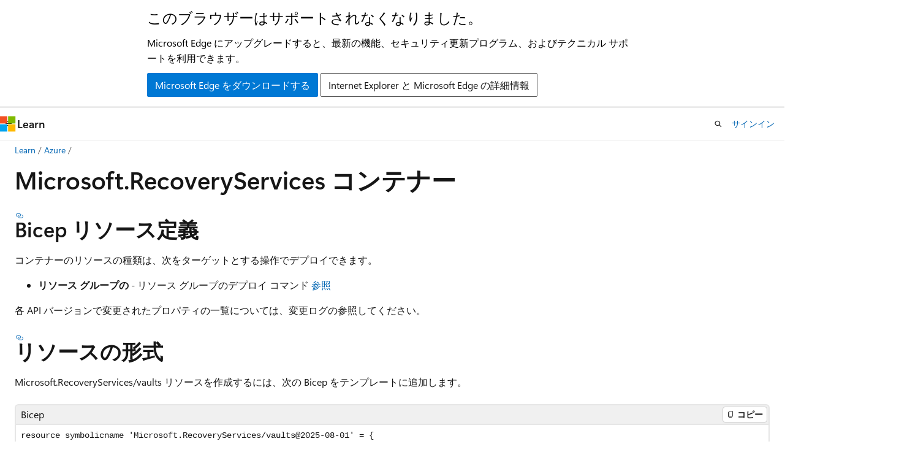

--- FILE ---
content_type: text/html
request_url: https://learn.microsoft.com/ja-jp/azure/templates/microsoft.recoveryservices/vaults
body_size: 120803
content:
 <!DOCTYPE html>
		<html
			class="layout layout-holy-grail   show-table-of-contents conceptual show-breadcrumb default-focus"
			lang="ja-jp"
			dir="ltr"
			data-authenticated="false"
			data-auth-status-determined="false"
			data-target="docs"
			x-ms-format-detection="none"
		>
			
		<head>
			<title>Microsoft.RecoveryServices/vaults - Bicep, ARM template &amp; Terraform AzAPI reference | Microsoft Learn</title>
			<meta charset="utf-8" />
			<meta name="viewport" content="width=device-width, initial-scale=1.0" />
			<meta name="color-scheme" content="light dark" />

			<meta name="description" content="リソースをデプロイするために Azure Resource Manager テンプレートで使用する Azure Microsoft.RecoveryServices/vaults 構文とプロパティ。 最新の API バージョン" />
			<link rel="canonical" href="https://learn.microsoft.com/ja-jp/azure/templates/microsoft.recoveryservices/vaults" /> 

			<!-- Non-customizable open graph and sharing-related metadata -->
			<meta name="twitter:card" content="summary_large_image" />
			<meta name="twitter:site" content="@MicrosoftLearn" />
			<meta property="og:type" content="website" />
			<meta property="og:image:alt" content="Microsoft Learn" />
			<meta property="og:image" content="https://learn.microsoft.com/en-us/media/open-graph-image.png" />
			<!-- Page specific open graph and sharing-related metadata -->
			<meta property="og:title" content="Microsoft.RecoveryServices/vaults - Bicep, ARM template &amp; Terraform AzAPI reference" />
			<meta property="og:url" content="https://learn.microsoft.com/ja-jp/azure/templates/microsoft.recoveryservices/vaults" />
			<meta property="og:description" content="リソースをデプロイするために Azure Resource Manager テンプレートで使用する Azure Microsoft.RecoveryServices/vaults 構文とプロパティ。 最新の API バージョン" />
			<meta name="platform_id" content="0aec1263-c795-3db7-abd2-c593693edd0f" /> <meta name="scope" content="Azure,Deployment resources" />
			<meta name="locale" content="ja-jp" />
			 <meta name="adobe-target" content="true" /> 
			<meta name="uhfHeaderId" content="azure" />

			<meta name="page_type" content="conceptual" />

			<!--page specific meta tags-->
			

			<!-- custom meta tags -->
			
		<meta name="schema" content="Conceptual" />
	
		<meta name="author" content="mumian" />
	
		<meta name="breadcrumb_path" content="/azure/templates/breadcrumb/toc.json" />
	
		<meta name="depot_name" content="MSDN.arm-schema-ref" />
	
		<meta name="document_id" content="f43800a4-3f5f-5264-9f17-8d040fc810e3" />
	
		<meta name="document_version_independent_id" content="0dcceaf1-54f4-e53c-9683-359eb752d26d" />
	
		<meta name="feedback_system" content="Standard" />
	
		<meta name="git_commit_id" content="39848576d9ae046104d325f3fac0cbabfcffd0bd" />
	
		<meta name="gitcommit" content="https://github.com/MicrosoftDocs/azure-resource-manager-schema-reference-pr/blob/39848576d9ae046104d325f3fac0cbabfcffd0bd/arm-schema-ref/Microsoft.RecoveryServices/vaults.md" />
	
		<meta name="ms.author" content="jgao" />
	
		<meta name="ms.date" content="2024-12-09T00:00:00Z" />
	
		<meta name="ms.service" content="azure-resource-manager" />
	
		<meta name="ms.topic" content="reference" />
	
		<meta name="original_content_git_url" content="https://github.com/MicrosoftDocs/azure-resource-manager-schema-reference-pr/blob/live/arm-schema-ref/Microsoft.RecoveryServices/vaults.md" />
	
		<meta name="site_name" content="Docs" />
	
		<meta name="updated_at" content="2026-01-22T00:15:00Z" />
	
		<meta name="zone_pivot_group_filename" content="templates/zone-pivot-groups.json" />
	
		<meta name="zone_pivot_groups" content="deployment-languages-reference" />
	
		<meta name="ms.translationtype" content="MT" />
	
		<meta name="ms.contentlocale" content="ja-jp" />
	
		<meta name="loc_version" content="2026-01-20T19:42:02.6664684Z" />
	
		<meta name="loc_source_id" content="Github-79997116#live" />
	
		<meta name="loc_file_id" content="Github-79997116.live.MSDN.arm-schema-ref.Microsoft.RecoveryServices/vaults.md" />
	
		<meta name="toc_rel" content="../toc.json" />
	
		<meta name="feedback_product_url" content="" />
	
		<meta name="feedback_help_link_type" content="" />
	
		<meta name="feedback_help_link_url" content="" />
	
		<meta name="word_count" content="7421" />
	
		<meta name="asset_id" content="microsoft.recoveryservices/vaults" />
	
		<meta name="item_type" content="Content" />
	
		<meta name="previous_tlsh_hash" content="43C0A3D253CA7051B6701B14557F5F20C90466E28B90B092644FDA1CBD5F297EF8CC2FB22F6E2BC0F4354DE3D3E2BC4E97D136665D48ECB1B1342AAEC4B8AA912DED5916B0" />
	
		<meta name="github_feedback_content_git_url" content="https://github.com/MicrosoftDocs/azure-resource-manager-schema-reference-pr/blob/live/arm-schema-ref/Microsoft.RecoveryServices/vaults.md" />
	 
		<meta name="cmProducts" content="https://authoring-docs-microsoft.poolparty.biz/devrel/aebdc4a3-c54b-4eea-94e3-663d5e166f57" data-source="generated" />
	
		<meta name="cmProducts" content="https://authoring-docs-microsoft.poolparty.biz/devrel/68ec7f3a-2bc6-459f-b959-19beb729907d" data-source="generated" />
	
		<meta name="cmProducts" content="https://authoring-docs-microsoft.poolparty.biz/devrel/4e834929-0ce1-4c1d-9c81-fcb14721edfb" data-source="generated" />
	
		<meta name="spProducts" content="https://authoring-docs-microsoft.poolparty.biz/devrel/1baec8e6-ab38-4b56-bb59-f6282d94f311" data-source="generated" />
	
		<meta name="spProducts" content="https://authoring-docs-microsoft.poolparty.biz/devrel/90370425-aca4-4a39-9533-d52e5e002a5d" data-source="generated" />
	
		<meta name="spProducts" content="https://authoring-docs-microsoft.poolparty.biz/devrel/75670257-a3f0-4627-9981-8046f99219e6" data-source="generated" />
	

			<!-- assets and js globals -->
			
			<link rel="stylesheet" href="/static/assets/0.4.03306.7423-8b4f0cc9/styles/site-ltr.css" />
			
			<link rel="preconnect" href="//mscom.demdex.net" crossorigin />
						<link rel="dns-prefetch" href="//target.microsoft.com" />
						<link rel="dns-prefetch" href="//microsoftmscompoc.tt.omtrdc.net" />
						<link
							rel="preload"
							as="script"
							href="/static/third-party/adobe-target/at-js/2.9.0/at.js"
							integrity="sha384-l4AKhsU8cUWSht4SaJU5JWcHEWh1m4UTqL08s6b/hqBLAeIDxTNl+AMSxTLx6YMI"
							crossorigin="anonymous"
							id="adobe-target-script"
							type="application/javascript"
						/>
			<script src="https://wcpstatic.microsoft.com/mscc/lib/v2/wcp-consent.js"></script>
			<script src="https://js.monitor.azure.com/scripts/c/ms.jsll-4.min.js"></script>
			<script src="/_themes/docs.theme/master/ja-jp/_themes/global/deprecation.js"></script>

			<!-- msdocs global object -->
			<script id="msdocs-script">
		var msDocs = {
  "environment": {
    "accessLevel": "online",
    "azurePortalHostname": "portal.azure.com",
    "reviewFeatures": false,
    "supportLevel": "production",
    "systemContent": true,
    "siteName": "learn",
    "legacyHosting": false
  },
  "data": {
    "contentLocale": "ja-jp",
    "contentDir": "ltr",
    "userLocale": "ja-jp",
    "userDir": "ltr",
    "pageTemplate": "Conceptual",
    "brand": "azure",
    "context": {},
    "standardFeedback": true,
    "showFeedbackReport": false,
    "feedbackHelpLinkType": "",
    "feedbackHelpLinkUrl": "",
    "feedbackSystem": "Standard",
    "feedbackGitHubRepo": "",
    "feedbackProductUrl": "",
    "extendBreadcrumb": false,
    "isEditDisplayable": false,
    "isPrivateUnauthorized": false,
    "hideViewSource": false,
    "isPermissioned": false,
    "hasRecommendations": false,
    "contributors": [
      {
        "name": "mumian",
        "url": "https://github.com/mumian"
      },
      {
        "name": "LiSeda",
        "url": "https://github.com/LiSeda"
      },
      {
        "name": "tfitzmac",
        "url": "https://github.com/tfitzmac"
      }
    ]
  },
  "functions": {}
};;
	</script>

			<!-- base scripts, msdocs global should be before this -->
			<script src="/static/assets/0.4.03306.7423-8b4f0cc9/scripts/ja-jp/index-docs.js"></script>
			

			<!-- json-ld -->
			
		</head>
	
			<body
				id="body"
				data-bi-name="body"
				class="layout-body "
				lang="ja-jp"
				dir="ltr"
			>
				<header class="layout-body-header">
		<div class="header-holder has-default-focus">
			
		<a
			href="#main"
			
			style="z-index: 1070"
			class="outline-color-text visually-hidden-until-focused position-fixed inner-focus focus-visible top-0 left-0 right-0 padding-xs text-align-center background-color-body"
			
		>
			メイン コンテンツにスキップ
		</a>
	
		<a
			href="#"
			data-skip-to-ask-learn
			style="z-index: 1070"
			class="outline-color-text visually-hidden-until-focused position-fixed inner-focus focus-visible top-0 left-0 right-0 padding-xs text-align-center background-color-body"
			hidden
		>
			Ask Learn チャット エクスペリエンスにスキップする
		</a>
	

			<div hidden id="cookie-consent-holder" data-test-id="cookie-consent-container"></div>
			<!-- Unsupported browser warning -->
			<div
				id="unsupported-browser"
				style="background-color: white; color: black; padding: 16px; border-bottom: 1px solid grey;"
				hidden
			>
				<div style="max-width: 800px; margin: 0 auto;">
					<p style="font-size: 24px">このブラウザーはサポートされなくなりました。</p>
					<p style="font-size: 16px; margin-top: 16px;">
						Microsoft Edge にアップグレードすると、最新の機能、セキュリティ更新プログラム、およびテクニカル サポートを利用できます。
					</p>
					<div style="margin-top: 12px;">
						<a
							href="https://go.microsoft.com/fwlink/p/?LinkID=2092881 "
							style="background-color: #0078d4; border: 1px solid #0078d4; color: white; padding: 6px 12px; border-radius: 2px; display: inline-block;"
						>
							Microsoft Edge をダウンロードする
						</a>
						<a
							href="https://learn.microsoft.com/en-us/lifecycle/faq/internet-explorer-microsoft-edge"
							style="background-color: white; padding: 6px 12px; border: 1px solid #505050; color: #171717; border-radius: 2px; display: inline-block;"
						>
							Internet Explorer と Microsoft Edge の詳細情報
						</a>
					</div>
				</div>
			</div>
			<!-- site header -->
			<header
				id="ms--site-header"
				data-test-id="site-header-wrapper"
				role="banner"
				itemscope="itemscope"
				itemtype="http://schema.org/Organization"
			>
				<div
					id="ms--mobile-nav"
					class="site-header display-none-tablet padding-inline-none gap-none"
					data-bi-name="mobile-header"
					data-test-id="mobile-header"
				></div>
				<div
					id="ms--primary-nav"
					class="site-header display-none display-flex-tablet"
					data-bi-name="L1-header"
					data-test-id="primary-header"
				></div>
				<div
					id="ms--secondary-nav"
					class="site-header display-none display-flex-tablet"
					data-bi-name="L2-header"
					data-test-id="secondary-header"
					
				></div>
			</header>
			
		<!-- banner -->
		<div data-banner>
			<div id="disclaimer-holder"></div>
			
		</div>
		<!-- banner end -->
	
		</div>
	</header>
				 <section
					id="layout-body-menu"
					class="layout-body-menu display-flex"
					data-bi-name="menu"
			  >
					
		<div
			id="left-container"
			class="left-container display-none display-block-tablet padding-inline-sm padding-bottom-sm width-full"
			data-toc-container="true"
		>
			<!-- Regular TOC content (default) -->
			<div id="ms--toc-content" class="height-full">
				<nav
					id="affixed-left-container"
					class="margin-top-sm-tablet position-sticky display-flex flex-direction-column"
					aria-label="プライマリ"
					data-bi-name="left-toc"
					role="navigation"
				></nav>
			</div>
			<!-- Collapsible TOC content (hidden by default) -->
			<div id="ms--toc-content-collapsible" class="height-full" hidden>
				<nav
					id="affixed-left-container"
					class="margin-top-sm-tablet position-sticky display-flex flex-direction-column"
					aria-label="プライマリ"
					data-bi-name="left-toc"
					role="navigation"
				>
					<div
						id="ms--collapsible-toc-header"
						class="display-flex justify-content-flex-end margin-bottom-xxs"
					>
						<button
							type="button"
							class="button button-clear inner-focus"
							data-collapsible-toc-toggle
							aria-expanded="true"
							aria-controls="ms--collapsible-toc-content"
							aria-label="目次"
						>
							<span class="icon font-size-h4" aria-hidden="true">
								<span class="docon docon-panel-left-contract"></span>
							</span>
						</button>
					</div>
				</nav>
			</div>
		</div>
	
			  </section>

				<main
					id="main"
					role="main"
					class="layout-body-main "
					data-bi-name="content"
					lang="ja-jp"
					dir="ltr"
				>
					
			<div
		id="ms--content-header"
		class="content-header default-focus border-bottom-none"
		data-bi-name="content-header"
	>
		<div class="content-header-controls margin-xxs margin-inline-sm-tablet">
			<button
				type="button"
				class="contents-button button button-sm margin-right-xxs"
				data-bi-name="contents-expand"
				aria-haspopup="true"
				data-contents-button
			>
				<span class="icon" aria-hidden="true"><span class="docon docon-menu"></span></span>
				<span class="contents-expand-title"> 目次 </span>
			</button>
			<button
				type="button"
				class="ap-collapse-behavior ap-expanded button button-sm"
				data-bi-name="ap-collapse"
				aria-controls="action-panel"
			>
				<span class="icon" aria-hidden="true"><span class="docon docon-exit-mode"></span></span>
				<span>エディター モードを終了する</span>
			</button>
		</div>
	</div>
			<div data-main-column class="padding-sm padding-top-none padding-top-sm-tablet">
				<div>
					
		<div id="article-header" class="background-color-body margin-bottom-xs display-none-print">
			<div class="display-flex align-items-center justify-content-space-between">
				
		<details
			id="article-header-breadcrumbs-overflow-popover"
			class="popover"
			data-for="article-header-breadcrumbs"
		>
			<summary
				class="button button-clear button-primary button-sm inner-focus"
				aria-label="すべての階層リンク"
			>
				<span class="icon">
					<span class="docon docon-more"></span>
				</span>
			</summary>
			<div id="article-header-breadcrumbs-overflow" class="popover-content padding-none"></div>
		</details>

		<bread-crumbs
			id="article-header-breadcrumbs"
			role="group"
			aria-label="階層リンク"
			data-test-id="article-header-breadcrumbs"
			class="overflow-hidden flex-grow-1 margin-right-sm margin-right-md-tablet margin-right-lg-desktop margin-left-negative-xxs padding-left-xxs"
		></bread-crumbs>
	 
		<div
			id="article-header-page-actions"
			class="opacity-none margin-left-auto display-flex flex-wrap-no-wrap align-items-stretch"
		>
			
		<button
			class="button button-sm border-none inner-focus display-none-tablet flex-shrink-0 "
			data-bi-name="ask-learn-assistant-entry"
			data-test-id="ask-learn-assistant-modal-entry-mobile"
			data-ask-learn-modal-entry
			
			type="button"
			style="min-width: max-content;"
			aria-expanded="false"
			aria-label="Learn に質問する"
			hidden
		>
			<span class="icon font-size-lg" aria-hidden="true">
				<span class="docon docon-chat-sparkle-fill gradient-ask-learn-logo"></span>
			</span>
		</button>
		<button
			class="button button-sm display-none display-inline-flex-tablet display-none-desktop flex-shrink-0 margin-right-xxs border-color-ask-learn "
			data-bi-name="ask-learn-assistant-entry"
			
			data-test-id="ask-learn-assistant-modal-entry-tablet"
			data-ask-learn-modal-entry
			type="button"
			style="min-width: max-content;"
			aria-expanded="false"
			hidden
		>
			<span class="icon font-size-lg" aria-hidden="true">
				<span class="docon docon-chat-sparkle-fill gradient-ask-learn-logo"></span>
			</span>
			<span>Learn に質問する</span>
		</button>
		<button
			class="button button-sm display-none flex-shrink-0 display-inline-flex-desktop margin-right-xxs border-color-ask-learn "
			data-bi-name="ask-learn-assistant-entry"
			
			data-test-id="ask-learn-assistant-flyout-entry"
			data-ask-learn-flyout-entry
			data-flyout-button="toggle"
			type="button"
			style="min-width: max-content;"
			aria-expanded="false"
			aria-controls="ask-learn-flyout"
			hidden
		>
			<span class="icon font-size-lg" aria-hidden="true">
				<span class="docon docon-chat-sparkle-fill gradient-ask-learn-logo"></span>
			</span>
			<span>Learn に質問する</span>
		</button>
	 
		<button
			type="button"
			id="ms--focus-mode-button"
			data-focus-mode
			data-bi-name="focus-mode-entry"
			class="button button-sm flex-shrink-0 margin-right-xxs display-none display-inline-flex-desktop"
		>
			<span class="icon font-size-lg" aria-hidden="true">
				<span class="docon docon-glasses"></span>
			</span>
			<span>フォーカス モード</span>
		</button>
	 

			<details class="popover popover-right" id="article-header-page-actions-overflow">
				<summary
					class="justify-content-flex-start button button-clear button-sm button-primary inner-focus"
					aria-label="その他の操作"
					title="その他の操作"
				>
					<span class="icon" aria-hidden="true">
						<span class="docon docon-more-vertical"></span>
					</span>
				</summary>
				<div class="popover-content">
					
		<button
			data-page-action-item="overflow-mobile"
			type="button"
			class="button-block button-sm inner-focus button button-clear display-none-tablet justify-content-flex-start text-align-left"
			data-bi-name="contents-expand"
			data-contents-button
			data-popover-close
		>
			<span class="icon">
				<span class="docon docon-editor-list-bullet" aria-hidden="true"></span>
			</span>
			<span class="contents-expand-title">目次</span>
		</button>
	 
		<a
			id="lang-link-overflow"
			class="button-sm inner-focus button button-clear button-block justify-content-flex-start text-align-left"
			data-bi-name="language-toggle"
			data-page-action-item="overflow-all"
			data-check-hidden="true"
			data-read-in-link
			href="#"
			hidden
		>
			<span class="icon" aria-hidden="true" data-read-in-link-icon>
				<span class="docon docon-locale-globe"></span>
			</span>
			<span data-read-in-link-text>英語で読む</span>
		</a>
	 
		<button
			type="button"
			class="collection button button-clear button-sm button-block justify-content-flex-start text-align-left inner-focus"
			data-list-type="collection"
			data-bi-name="collection"
			data-page-action-item="overflow-all"
			data-check-hidden="true"
			data-popover-close
		>
			<span class="icon" aria-hidden="true">
				<span class="docon docon-circle-addition"></span>
			</span>
			<span class="collection-status">追加</span>
		</button>
	
					
		<button
			type="button"
			class="collection button button-block button-clear button-sm justify-content-flex-start text-align-left inner-focus"
			data-list-type="plan"
			data-bi-name="plan"
			data-page-action-item="overflow-all"
			data-check-hidden="true"
			data-popover-close
			hidden
		>
			<span class="icon" aria-hidden="true">
				<span class="docon docon-circle-addition"></span>
			</span>
			<span class="plan-status">プランへの追加</span>
		</button>
	  
					
		<hr class="margin-block-xxs" />
		<h4 class="font-size-sm padding-left-xxs">次の方法で共有</h4>
		
					<a
						class="button button-clear button-sm inner-focus button-block justify-content-flex-start text-align-left text-decoration-none share-facebook"
						data-bi-name="facebook"
						data-page-action-item="overflow-all"
						href="#"
					>
						<span class="icon color-primary" aria-hidden="true">
							<span class="docon docon-facebook-share"></span>
						</span>
						<span>Facebook</span>
					</a>

					<a
						href="#"
						class="button button-clear button-sm inner-focus button-block justify-content-flex-start text-align-left text-decoration-none share-twitter"
						data-bi-name="twitter"
						data-page-action-item="overflow-all"
					>
						<span class="icon color-text" aria-hidden="true">
							<span class="docon docon-xlogo-share"></span>
						</span>
						<span>x.com</span>
					</a>

					<a
						href="#"
						class="button button-clear button-sm inner-focus button-block justify-content-flex-start text-align-left text-decoration-none share-linkedin"
						data-bi-name="linkedin"
						data-page-action-item="overflow-all"
					>
						<span class="icon color-primary" aria-hidden="true">
							<span class="docon docon-linked-in-logo"></span>
						</span>
						<span>LinkedIn</span>
					</a>
					<a
						href="#"
						class="button button-clear button-sm inner-focus button-block justify-content-flex-start text-align-left text-decoration-none share-email"
						data-bi-name="email"
						data-page-action-item="overflow-all"
					>
						<span class="icon color-primary" aria-hidden="true">
							<span class="docon docon-mail-message"></span>
						</span>
						<span>電子メール</span>
					</a>
			  
	 
		<hr class="margin-block-xxs" />
		<button
			class="button button-block button-clear button-sm justify-content-flex-start text-align-left inner-focus"
			type="button"
			data-bi-name="print"
			data-page-action-item="overflow-all"
			data-popover-close
			data-print-page
			data-check-hidden="true"
		>
			<span class="icon color-primary" aria-hidden="true">
				<span class="docon docon-print"></span>
			</span>
			<span>印刷</span>
		</button>
	
				</div>
			</details>
		</div>
	
			</div>
		</div>
	  
		<!-- privateUnauthorizedTemplate is hidden by default -->
		<div unauthorized-private-section data-bi-name="permission-content-unauthorized-private" hidden>
			<hr class="hr margin-top-xs margin-bottom-sm" />
			<div class="notification notification-info">
				<div class="notification-content">
					<p class="margin-top-none notification-title">
						<span class="icon">
							<span class="docon docon-exclamation-circle-solid" aria-hidden="true"></span>
						</span>
						<span>Note</span>
					</p>
					<p class="margin-top-none authentication-determined not-authenticated">
						このページにアクセスするには、承認が必要です。 <a class="docs-sign-in" href="#" data-bi-name="permission-content-sign-in">サインイン</a>または<a  class="docs-change-directory" data-bi-name="permisson-content-change-directory">ディレクトリの変更</a>を試すことができます。
					</p>
					<p class="margin-top-none authentication-determined authenticated">
						このページにアクセスするには、承認が必要です。 <a class="docs-change-directory" data-bi-name="permisson-content-change-directory">ディレクトリの変更</a>を試すことができます。
					</p>
				</div>
			</div>
		</div>
	
					<div class="content"><h1 id="microsoftrecoveryservices-vaults">Microsoft.RecoveryServices コンテナー</h1></div>
					
		<div
			id="article-metadata"
			data-bi-name="article-metadata"
			data-test-id="article-metadata"
			class="page-metadata-container display-flex gap-xxs justify-content-space-between align-items-center flex-wrap-wrap"
		>
			 
				<div
					id="user-feedback"
					class="margin-block-xxs display-none display-none-print"
					hidden
					data-hide-on-archived
				>
					
		<button
			id="user-feedback-button"
			data-test-id="conceptual-feedback-button"
			class="button button-sm button-clear button-primary display-none"
			type="button"
			data-bi-name="user-feedback-button"
			data-user-feedback-button
			hidden
		>
			<span class="icon" aria-hidden="true">
				<span class="docon docon-like"></span>
			</span>
			<span>フィードバック</span>
		</button>
	
				</div>
		  
		</div>
	 
		<div data-id="ai-summary" hidden>
			<div id="ms--ai-summary-cta" class="margin-top-xs display-flex align-items-center">
				<span class="icon" aria-hidden="true">
					<span class="docon docon-sparkle-fill gradient-text-vivid"></span>
				</span>
				<button
					id="ms--ai-summary"
					type="button"
					class="tag tag-sm tag-suggestion margin-left-xxs"
					data-test-id="ai-summary-cta"
					data-bi-name="ai-summary-cta"
					data-an="ai-summary"
				>
					<span class="ai-summary-cta-text">
						この記事を要約してください
					</span>
				</button>
			</div>
			<!-- Slot where the client will render the summary card after the user clicks the CTA -->
			<div id="ms--ai-summary-header" class="margin-top-xs"></div>
		</div>
	 
		<nav
			id="center-doc-outline"
			class="doc-outline is-hidden-desktop display-none-print margin-bottom-sm"
			data-bi-name="intopic toc"
			aria-label="この記事の内容"
		>
			<h2 id="ms--in-this-article" class="title is-6 margin-block-xs">
				この記事の内容
			</h2>
		</nav>
	
					<div class="content"><div class="op_single_selector" title1="API Versions:">
<ul>
<li>
              <a href="vaults" data-linktype="relative-path">Latest</a></li>
<li>
              <a href="2025-08-01/vaults" data-linktype="relative-path">2025-08-01</a></li>
<li>
              <a href="2025-02-01/vaults" data-linktype="relative-path">2025-02-01</a></li>
<li>
              <a href="2025-01-01/vaults" data-linktype="relative-path">2025-01-01</a></li>
<li>
              <a href="2024-10-01/vaults" data-linktype="relative-path">2024-10-01</a></li>
<li>
              <a href="2024-09-30-preview/vaults" data-linktype="relative-path">2024-09-30-preview</a></li>
<li>
              <a href="2024-04-30-preview/vaults" data-linktype="relative-path">2024-04-30-preview</a></li>
<li>
              <a href="2024-04-01/vaults" data-linktype="relative-path">2024-04-01</a></li>
<li>
              <a href="2024-02-01/vaults" data-linktype="relative-path">2024-02-01</a></li>
<li>
              <a href="2024-01-01/vaults" data-linktype="relative-path">2024-01-01</a></li>
<li>
              <a href="2023-08-01/vaults" data-linktype="relative-path">2023-08-01</a></li>
<li>
              <a href="2023-06-01/vaults" data-linktype="relative-path">2023-06-01</a></li>
<li>
              <a href="2023-04-01/vaults" data-linktype="relative-path">2023-04-01</a></li>
<li>
              <a href="2023-02-01/vaults" data-linktype="relative-path">2023-02-01</a></li>
<li>
              <a href="2023-01-01/vaults" data-linktype="relative-path">2023-01-01</a></li>
<li>
              <a href="2022-10-01/vaults" data-linktype="relative-path">2022-10-01</a></li>
<li>
              <a href="2022-09-30-preview/vaults" data-linktype="relative-path">2022-09-30-preview</a></li>
<li>
              <a href="2022-09-10/vaults" data-linktype="relative-path">2022-09-10</a></li>
<li>
              <a href="2022-08-01/vaults" data-linktype="relative-path">2022-08-01</a></li>
<li>
              <a href="2022-05-01/vaults" data-linktype="relative-path">2022-05-01</a></li>
<li>
              <a href="2022-04-01/vaults" data-linktype="relative-path">2022-04-01</a></li>
<li>
              <a href="2022-03-01/vaults" data-linktype="relative-path">2022-03-01</a></li>
<li>
              <a href="2022-02-01/vaults" data-linktype="relative-path">2022-02-01</a></li>
<li>
              <a href="2022-01-31-preview/vaults" data-linktype="relative-path">2022-01-31-preview</a></li>
<li>
              <a href="2022-01-01/vaults" data-linktype="relative-path">2022-01-01</a></li>
<li>
              <a href="2021-12-01/vaults" data-linktype="relative-path">2021-12-01</a></li>
<li>
              <a href="2021-11-01-preview/vaults" data-linktype="relative-path">2021-11-01-preview</a></li>
<li>
              <a href="2021-08-01/vaults" data-linktype="relative-path">2021-08-01</a></li>
<li>
              <a href="2021-07-01/vaults" data-linktype="relative-path">2021-07-01</a></li>
<li>
              <a href="2021-06-01/vaults" data-linktype="relative-path">2021-06-01</a></li>
<li>
              <a href="2021-04-01/vaults" data-linktype="relative-path">2021-04-01</a></li>
<li>
              <a href="2021-03-01/vaults" data-linktype="relative-path">2021-03-01</a></li>
<li>
              <a href="2021-02-10/vaults" data-linktype="relative-path">2021-02-10</a></li>
<li>
              <a href="2021-01-01/vaults" data-linktype="relative-path">2021-01-01</a></li>
<li>
              <a href="2020-10-01/vaults" data-linktype="relative-path">2020-10-01</a></li>
<li>
              <a href="2020-02-02/vaults" data-linktype="relative-path">2020-02-02</a></li>
<li>
              <a href="2016-06-01/vaults" data-linktype="relative-path">2016-06-01</a></li>
</ul>
</div>
<div class="zone has-pivot" data-pivot="deployment-language-bicep">
<h2 id="bicep-resource-definition">Bicep リソース定義</h2>
<p>コンテナーのリソースの種類は、次をターゲットとする操作でデプロイできます。</p>
<ul>
<li>
              <strong>リソース グループの</strong> - リソース グループのデプロイ コマンド <a href="/ja-jp/azure/azure-resource-manager/bicep/deploy-to-resource-group" data-linktype="absolute-path">参照</a></li>
</ul>
<p>各 API バージョンで変更されたプロパティの一覧については、変更ログの<c0>参照してください。</c0></p>
<h2 id="resource-format">リソースの形式</h2>
<p>Microsoft.RecoveryServices/vaults リソースを作成するには、次の Bicep をテンプレートに追加します。</p>
<pre><code class="lang-bicep">resource symbolicname 'Microsoft.RecoveryServices/vaults@2025-08-01' = {
  etag: 'string'
  identity: {
    type: 'string'
    userAssignedIdentities: {
      {customized property}: {}
    }
  }
  location: 'string'
  name: 'string'
  properties: {
    encryption: {
      infrastructureEncryption: 'string'
      kekIdentity: {
        userAssignedIdentity: 'string'
        useSystemAssignedIdentity: bool
      }
      keyVaultProperties: {
        keyUri: 'string'
      }
    }
    monitoringSettings: {
      azureMonitorAlertSettings: {
        alertsForAllFailoverIssues: 'string'
        alertsForAllJobFailures: 'string'
        alertsForAllReplicationIssues: 'string'
      }
      classicAlertSettings: {
        alertsForCriticalOperations: 'string'
        emailNotificationsForSiteRecovery: 'string'
      }
    }
    moveDetails: {}
    publicNetworkAccess: 'string'
    redundancySettings: {
      crossRegionRestore: 'string'
      standardTierStorageRedundancy: 'string'
    }
    resourceGuardOperationRequests: [
      'string'
    ]
    restoreSettings: {
      crossSubscriptionRestoreSettings: {
        crossSubscriptionRestoreState: 'string'
      }
    }
    securitySettings: {
      immutabilitySettings: {
        state: 'string'
      }
      softDeleteSettings: {
        enhancedSecurityState: 'string'
        softDeleteRetentionPeriodInDays: int
        softDeleteState: 'string'
      }
      sourceScanConfiguration: {
        sourceScanIdentity: {
          operationIdentityType: 'string'
          userAssignedIdentity: 'string'
        }
        state: 'string'
      }
    }
    upgradeDetails: {}
  }
  sku: {
    capacity: 'string'
    family: 'string'
    name: 'string'
    size: 'string'
    tier: 'string'
  }
  tags: {
    {customized property}: 'string'
  }
}
</code></pre>
<h2 id="property-values">プロパティ値</h2>
<h3 id="microsoftrecoveryservicesvaults">Microsoft.RecoveryServices/vaults</h3>
<table>
<thead>
<tr>
<th>Name</th>
<th>Description</th>
<th>Value</th>
</tr>
</thead>
<tbody>
<tr>
<td>etag</td>
<td>etag をリソースに付けます。</td>
<td>文字列</td>
</tr>
<tr>
<td>ID</td>
<td>リソースの ID。</td>
<td>
              <a href="#identitydata" data-linktype="self-bookmark">IdentityData</a></td>
</tr>
<tr>
<td>位置</td>
<td>リソースが存在する地理的な場所</td>
<td>string (必須)</td>
</tr>
<tr>
<td>name</td>
<td>リソース名</td>
<td>string (必須)</td>
</tr>
<tr>
<td>properties</td>
<td>コンテナーのプロパティ。</td>
<td>
              <a href="#vaultproperties" data-linktype="self-bookmark">VaultProperties</a></td>
</tr>
<tr>
<td>sku</td>
<td>各 Azure リソースの一意のシステム識別子を識別します。</td>
<td>
              <a href="#sku" data-linktype="self-bookmark">Sku</a></td>
</tr>
<tr>
<td>tags</td>
<td>リソース タグ</td>
<td>タグ名と値のディクショナリ。 テンプレート の <c0>タグを参照してください</c0></td>
</tr>
</tbody>
</table>
<h3 id="associatedidentity">AssociatedIdentity</h3>
<table>
<thead>
<tr>
<th>Name</th>
<th>Description</th>
<th>Value</th>
</tr>
</thead>
<tbody>
<tr>
<td>operationIdentityType</td>
<td>操作に使用する ID の種類。</td>
<td>'SystemAssigned'<br>'UserAssigned'</td>
</tr>
<tr>
<td>userAssignedIdentity</td>
<td>operationIdentityType が UserAssigned の場合に操作に使用するユーザー割り当て ID。</td>
<td>文字列</td>
</tr>
</tbody>
</table>
<h3 id="azuremonitoralertsettings">AzureMonitorAlertSettings</h3>
<table>
<thead>
<tr>
<th>Name</th>
<th>Description</th>
<th>Value</th>
</tr>
</thead>
<tbody>
<tr>
<td>alertsForAllFailoverIssues</td>
<td></td>
<td>'Disabled'<br>'Enabled'</td>
</tr>
<tr>
<td>alertsForAllJobFailures</td>
<td></td>
<td>'Disabled'<br>'Enabled'</td>
</tr>
<tr>
<td>alertsForAllReplicationIssues</td>
<td></td>
<td>'Disabled'<br>'Enabled'</td>
</tr>
</tbody>
</table>
<h3 id="classicalertsettings">ClassicAlertSettings</h3>
<table>
<thead>
<tr>
<th>Name</th>
<th>Description</th>
<th>Value</th>
</tr>
</thead>
<tbody>
<tr>
<td>alertsForCriticalOperations</td>
<td></td>
<td>'Disabled'<br>'Enabled'</td>
</tr>
<tr>
<td>emailNotificationsForSiteRecovery</td>
<td></td>
<td>'Disabled'<br>'Enabled'</td>
</tr>
</tbody>
</table>
<h3 id="cmkkekidentity">CmkKekIdentity</h3>
<table>
<thead>
<tr>
<th>Name</th>
<th>Description</th>
<th>Value</th>
</tr>
</thead>
<tbody>
<tr>
<td>userAssignedIdentity</td>
<td>使用される ID の種類が UserAssigned の場合にアクセス許可を付与するために使用されるユーザー割り当て ID</td>
<td>文字列</td>
</tr>
<tr>
<td>useSystemAssignedIdentity</td>
<td>システム割り当て ID を使用する必要があることを示します。 'userAssignedIdentity' フィールドと相互に排他的</td>
<td>bool</td>
</tr>
</tbody>
</table>
<h3 id="cmkkeyvaultproperties">CmkKeyVaultProperties</h3>
<table>
<thead>
<tr>
<th>Name</th>
<th>Description</th>
<th>Value</th>
</tr>
</thead>
<tbody>
<tr>
<td>keyUri</td>
<td>カスタマー マネージド キーのキー URI</td>
<td>文字列</td>
</tr>
</tbody>
</table>
<h3 id="crosssubscriptionrestoresettings">CrossSubscriptionRestoreSettings</h3>
<table>
<thead>
<tr>
<th>Name</th>
<th>Description</th>
<th>Value</th>
</tr>
</thead>
<tbody>
<tr>
<td>crossSubscriptionRestoreState</td>
<td></td>
<td>'Disabled'<br>'Enabled'<br>'PermanentlyDisabled'</td>
</tr>
</tbody>
</table>
<h3 id="identitydata">IdentityData</h3>
<table>
<thead>
<tr>
<th>Name</th>
<th>Description</th>
<th>Value</th>
</tr>
</thead>
<tbody>
<tr>
<td>型</td>
<td>使用されるマネージド ID の種類。 型 'SystemAssigned, UserAssigned' には、暗黙的に作成された ID とユーザー割り当て ID のセットの両方が含まれます。 型 'None' は、すべての ID を削除します。</td>
<td>'None'<br>'SystemAssigned'<br>'SystemAssigned,UserAssigned'<br>'UserAssigned' (必須)</td>
</tr>
<tr>
<td>userAssignedIdentities</td>
<td>リソースに関連付けられているユーザー割り当て ID の一覧。 ユーザー割り当て ID ディクショナリ キーは、"/subscriptions/{subscriptionId}/resourceGroups/{resourceGroupName}/providers/Microsoft.ManagedIdentity/userAssignedIdentities/{identityName}" という形式の ARM リソース ID になります。</td>
<td>
              <a href="#identitydatauserassignedidentities" data-linktype="self-bookmark">IdentityDataUserAssignedIdentities</a></td>
</tr>
</tbody>
</table>
<h3 id="identitydatauserassignedidentities">IdentityDataUserAssignedIdentities</h3>
<table>
<thead>
<tr>
<th>Name</th>
<th>Description</th>
<th>Value</th>
</tr>
</thead>
</table>
<h3 id="immutabilitysettings">ImmutabilitySettings</h3>
<table>
<thead>
<tr>
<th>Name</th>
<th>Description</th>
<th>Value</th>
</tr>
</thead>
<tbody>
<tr>
<td>状態</td>
<td></td>
<td>'Disabled'<br>'Locked'<br>'Unlocked'</td>
</tr>
</tbody>
</table>
<h3 id="monitoringsettings">MonitoringSettings</h3>
<table>
<thead>
<tr>
<th>Name</th>
<th>Description</th>
<th>Value</th>
</tr>
</thead>
<tbody>
<tr>
<td>azureMonitorAlertSettings</td>
<td>Azure Monitor ベースのアラートの設定</td>
<td>
              <a href="#azuremonitoralertsettings" data-linktype="self-bookmark">AzureMonitorAlertSettings</a></td>
</tr>
<tr>
<td>classicAlertSettings</td>
<td>クラシック アラートの設定</td>
<td>
              <a href="#classicalertsettings" data-linktype="self-bookmark">ClassicAlertSettings</a></td>
</tr>
</tbody>
</table>
<h3 id="restoresettings">RestoreSettings</h3>
<table>
<thead>
<tr>
<th>Name</th>
<th>Description</th>
<th>Value</th>
</tr>
</thead>
<tbody>
<tr>
<td>crossSubscriptionRestoreSettings</td>
<td>CrossSubscriptionRestore の設定</td>
<td>
              <a href="#crosssubscriptionrestoresettings" data-linktype="self-bookmark">CrossSubscriptionRestoreSettings</a></td>
</tr>
</tbody>
</table>
<h3 id="securitysettings">SecuritySettings</h3>
<table>
<thead>
<tr>
<th>Name</th>
<th>Description</th>
<th>Value</th>
</tr>
</thead>
<tbody>
<tr>
<td>immutabilitySettings</td>
<td>コンテナーの不変設定</td>
<td>
              <a href="#immutabilitysettings" data-linktype="self-bookmark">ImmutabilitySettings</a></td>
</tr>
<tr>
<td>softDeleteSettings</td>
<td>コンテナーの論理的な削除の設定</td>
<td>
              <a href="#softdeletesettings" data-linktype="self-bookmark">SoftDeleteSettings</a></td>
</tr>
<tr>
<td>sourceScanConfiguration</td>
<td>コンテナーのソース スキャン構成</td>
<td>
              <a href="#sourcescanconfiguration" data-linktype="self-bookmark">SourceScanConfiguration</a></td>
</tr>
</tbody>
</table>
<h3 id="sku">Sku</h3>
<table>
<thead>
<tr>
<th>Name</th>
<th>Description</th>
<th>Value</th>
</tr>
</thead>
<tbody>
<tr>
<td>キャパシティ</td>
<td>SKU 容量</td>
<td>文字列</td>
</tr>
<tr>
<td>family</td>
<td>SKU ファミリ</td>
<td>文字列</td>
</tr>
<tr>
<td>name</td>
<td>SKU の名前は RS0 (Recovery Services 0 番目のバージョン) で、レベルは Standard レベルです。 バックエンド ストレージの冗長性やその他のコンテナー設定には影響しません。 ストレージの冗長性を管理するには、backupstorageconfig を使用します。</td>
<td>'RS0'<br>'Standard' (必須)</td>
</tr>
<tr>
<td>size</td>
<td>SKU のサイズ</td>
<td>文字列</td>
</tr>
<tr>
<td>レベル</td>
<td>SKU レベル。</td>
<td>文字列</td>
</tr>
</tbody>
</table>
<h3 id="softdeletesettings">SoftDeleteSettings</h3>
<table>
<thead>
<tr>
<th>Name</th>
<th>Description</th>
<th>Value</th>
</tr>
</thead>
<tbody>
<tr>
<td>enhancedSecurityState</td>
<td></td>
<td>'AlwaysON'<br>'Disabled'<br>'Enabled'<br>'Invalid'</td>
</tr>
<tr>
<td>softDeleteRetentionPeriodInDays</td>
<td>論理的な削除の保有期間 (日数)</td>
<td>int</td>
</tr>
<tr>
<td>softDeleteState</td>
<td></td>
<td>'AlwaysON'<br>'Disabled'<br>'Enabled'<br>'Invalid'</td>
</tr>
</tbody>
</table>
<h3 id="sourcescanconfiguration">SourceScanConfiguration</h3>
<table>
<thead>
<tr>
<th>Name</th>
<th>Description</th>
<th>Value</th>
</tr>
</thead>
<tbody>
<tr>
<td>sourceScanIdentity</td>
<td>操作に使用する ID の詳細</td>
<td>
              <a href="#associatedidentity" data-linktype="self-bookmark">AssociatedIdentity</a></td>
</tr>
<tr>
<td>状態</td>
<td></td>
<td>'Disabled'<br>'Enabled'<br>'Invalid'</td>
</tr>
</tbody>
</table>
<h3 id="trackedresourcetags">TrackedResourceTags</h3>
<table>
<thead>
<tr>
<th>Name</th>
<th>Description</th>
<th>Value</th>
</tr>
</thead>
</table>
<h3 id="upgradedetails">UpgradeDetails</h3>
<table>
<thead>
<tr>
<th>Name</th>
<th>Description</th>
<th>Value</th>
</tr>
</thead>
</table>
<h3 id="useridentity">UserIdentity</h3>
<table>
<thead>
<tr>
<th>Name</th>
<th>Description</th>
<th>Value</th>
</tr>
</thead>
</table>
<h3 id="vaultproperties">VaultProperties</h3>
<table>
<thead>
<tr>
<th>Name</th>
<th>Description</th>
<th>Value</th>
</tr>
</thead>
<tbody>
<tr>
<td>暗号化</td>
<td>リソースのカスタマー マネージド キーの詳細。</td>
<td>
              <a href="#vaultpropertiesencryption" data-linktype="self-bookmark">VaultPropertiesEncryption</a></td>
</tr>
<tr>
<td>monitoringSettings</td>
<td>コンテナーの監視設定</td>
<td>
              <a href="#monitoringsettings" data-linktype="self-bookmark">MonitoringSettings</a></td>
</tr>
<tr>
<td>moveDetails</td>
<td>Azure リソースで実行された最新の移動操作の詳細</td>
<td>
              <a href="#vaultpropertiesmovedetails" data-linktype="self-bookmark">VaultPropertiesMoveDetails</a></td>
</tr>
<tr>
<td>publicNetworkAccess</td>
<td>プロパティを使用して、パブリック クライアントからのリソース プロバイダーの受信ネットワーク トラフィックを有効または無効にする</td>
<td>'Disabled'<br>'Enabled'</td>
</tr>
<tr>
<td>redundancySettings</td>
<td>コンテナーの冗長性設定</td>
<td>
              <a href="#vaultpropertiesredundancysettings" data-linktype="self-bookmark">VaultPropertiesRedundancySettings</a></td>
</tr>
<tr>
<td>resourceGuardOperationRequests</td>
<td>LAC チェックが実行される ResourceGuardOperationRequests</td>
<td>string[]</td>
</tr>
<tr>
<td>restoreSettings</td>
<td>コンテナーの復元設定</td>
<td>
              <a href="#restoresettings" data-linktype="self-bookmark">RestoreSettings</a></td>
</tr>
<tr>
<td>securitySettings</td>
<td>コンテナーのセキュリティ設定</td>
<td>
              <a href="#securitysettings" data-linktype="self-bookmark">SecuritySettings</a></td>
</tr>
<tr>
<td>upgradeDetails</td>
<td>コンテナーのアップグレードの詳細。</td>
<td>
              <a href="#upgradedetails" data-linktype="self-bookmark">UpgradeDetails</a></td>
</tr>
</tbody>
</table>
<h3 id="vaultpropertiesencryption">VaultPropertiesEncryption</h3>
<table>
<thead>
<tr>
<th>Name</th>
<th>Description</th>
<th>Value</th>
</tr>
</thead>
<tbody>
<tr>
<td>infrastructureEncryption</td>
<td>二重暗号化状態の有効化/無効化</td>
<td>'Disabled'<br>'Enabled'</td>
</tr>
<tr>
<td>kekIdentity</td>
<td>CMK に使用される ID の詳細</td>
<td>
              <a href="#cmkkekidentity" data-linktype="self-bookmark">CmkKekIdentity</a></td>
</tr>
<tr>
<td>keyVaultProperties</td>
<td>CMK をホストする Key Vault のプロパティ</td>
<td>
              <a href="#cmkkeyvaultproperties" data-linktype="self-bookmark">CmkKeyVaultProperties</a></td>
</tr>
</tbody>
</table>
<h3 id="vaultpropertiesmovedetails">VaultPropertiesMoveDetails</h3>
<table>
<thead>
<tr>
<th>Name</th>
<th>Description</th>
<th>Value</th>
</tr>
</thead>
</table>
<h3 id="vaultpropertiesredundancysettings">VaultPropertiesRedundancySettings</h3>
<table>
<thead>
<tr>
<th>Name</th>
<th>Description</th>
<th>Value</th>
</tr>
</thead>
<tbody>
<tr>
<td>crossRegionRestore</td>
<td>コンテナーでリージョン間の復元が有効になっているかどうかを示すフラグ</td>
<td>'Disabled'<br>'Enabled'</td>
</tr>
<tr>
<td>standardTierStorageRedundancy</td>
<td>コンテナーのストレージ冗長設定</td>
<td>'GeoRedundant'<br>'Invalid'<br>'LocallyRedundant'<br>'ZoneRedundant'</td>
</tr>
</tbody>
</table>
<h2 id="usage-examples">使用例</h2>
<h3 id="azure-verified-modules">Azure 検証済みモジュール</h3>
<p>次の <a href="https://aka.ms/avm" data-linktype="external">Azure 検証済みモジュール</a> を使用して、このリソースの種類をデプロイできます。</p>
<div class="mx-tableFixed">
<table>
<thead>
<tr>
<th>Module</th>
<th>Description</th>
</tr>
</thead>
<tbody>
<tr>
<td>
              <a href="https://github.com/Azure/bicep-registry-modules/tree/main/avm/res/recovery-services/vault" data-linktype="external">Recovery Services コンテナー</a></td>
<td>Recovery Services コンテナー用の AVM リソース モジュール</td>
</tr>
</tbody>
</table>
</div>
<h3 id="azure-quickstart-samples">Azure クイック スタートのサンプル</h3>
<p>次 <a href="https://aka.ms/azqst" data-linktype="external">Azure クイック スタート テンプレート</a>、このリソースの種類をデプロイするための Bicep サンプルが含まれています。</p>
<div class="mx-tableFixed">
<table>
<thead>
<tr>
<th>Bicep ファイル</th>
<th>Description</th>
</tr>
</thead>
<tbody>
<tr>
<td>Azure Virtual Machines でのワークロードに対する Azure Backup の <c0></c0></td>
<td>このテンプレートでは、Recovery Services コンテナーとワークロード固有のバックアップ ポリシーが作成されます。 VM をバックアップ サービスに登録し、保護を構成する</td>
</tr>
<tr>
<td>
              <a href="https://github.com/Azure/azure-quickstart-templates/tree/master/quickstarts/microsoft.recoveryservices/recovery-services-backup-file-share/main.bicep" data-linktype="external">Recovery Services (Daily)</a> を使用して既存のファイル共有をバックアップする</td>
<td>このテンプレートは、既存のストレージ アカウントに存在する既存のファイル共有の保護を構成します。 新しい Recovery Services コンテナーを作成するか、設定されたパラメーター値に基づいて既存の Recovery Services コンテナーとバックアップ ポリシーを使用します。</td>
</tr>
<tr>
<td>
              <a href="https://github.com/Azure/azure-quickstart-templates/tree/master/quickstarts/microsoft.recoveryservices/recovery-services-backup-file-share-hourly/main.bicep" data-linktype="external">Recovery Services を使用して既存のファイル共有をバックアップする (時間単位)</a></td>
<td>このテンプレートは、既存のストレージ アカウントに存在する既存のファイル共有に対して、時間単位の頻度で保護を構成します。 新しい Recovery Services コンテナーを作成するか、設定されたパラメーター値に基づいて既存の Recovery Services コンテナーとバックアップ ポリシーを使用します。</td>
</tr>
<tr>
<td>
              <a href="https://github.com/Azure/azure-quickstart-templates/tree/master/quickstarts/microsoft.recoveryservices/recovery-services-backup-vms/main.bicep" data-linktype="external">Recovery Services コンテナーを使用して Resource Manager VM をバックアップする</a></td>
<td>このテンプレートでは、既存の Recovery Services コンテナーと既存のバックアップ ポリシーが使用され、同じリソース グループに属する複数の Resource Manager VM のバックアップが構成されます</td>
</tr>
<tr>
<td>
              <a href="https://github.com/Azure/azure-quickstart-templates/tree/master/quickstarts/microsoft.recoveryservices/recovery-services-vault-create/main.bicep" data-linktype="external">高度なオプションを使用して Recovery Services コンテナーを作成</a></td>
<td>このテンプレートでは、バックアップと Site Recovery にさらに使用される Recovery Services コンテナーが作成されます。</td>
</tr>
<tr>
<td>FSLogix と AD DS Join <a href="https://github.com/Azure/azure-quickstart-templates/tree/master/quickstarts/microsoft.desktopvirtualization/azure-virtual-desktop-with-fslogix/main.bicep" data-linktype="external">を使用して AVD を作成する</a></td>
<td>このテンプレートを使用すると、ホスト プール、アプリケーション グループ、ワークスペース、FSLogix ストレージ アカウント、ファイル共有、テスト セッション ホストのファイル共有バックアップ用の回復サービス コンテナー、Microsoft Entra ID 参加 pr Active Directory ドメイン参加を使用した拡張機能などの Azure Virtual Desktop リソースを作成できます。</td>
</tr>
<tr>
<td>Azure VM レプリケーションとディザスター リカバリー <a href="https://github.com/Azure/azure-quickstart-templates/tree/master/quickstarts/microsoft.recoveryservices/recovery-services-vm-replication-and-disaster-recovery/main.bicep" data-linktype="external">を作成する</a></td>
<td>このテンプレートを使用すると、Azure 仮想マシン サイトレプリケーションのディザスター リカバリーを作成できます。</td>
</tr>
<tr>
<td>
              <a href="https://github.com/Azure/azure-quickstart-templates/tree/master/quickstarts/microsoft.recoveryservices/recovery-services-daily-backup-policy-create/main.bicep" data-linktype="external">IaaSVM を保護するための RS Vault の毎日のバックアップ ポリシーを作成する</a></td>
<td>このテンプレートは、Recovery Service コンテナーと、クラシックおよび ARM ベースの IaaS VM を保護するために使用できる日次バックアップ ポリシーを作成します。</td>
</tr>
<tr>
<td>
              <a href="https://github.com/Azure/azure-quickstart-templates/tree/master/quickstarts/microsoft.recoveryservices/recovery-services-create-vault-enable-diagnostics/main.bicep" data-linktype="external">Recovery Services コンテナーを作成し、診断</a> を有効にする</td>
<td>このテンプレートは、Recovery Services コンテナーを作成し、Azure Backup の診断を有効にします。 これにより、ストレージ アカウントと oms ワークスペースもデプロイされます。</td>
</tr>
<tr>
<td>バックアップ ポリシー を使用して Recovery Services コンテナーを作成する <c0></c0></td>
<td>このテンプレートでは、バックアップ ポリシーを使用して Recovery Services コンテナーを作成し、システム ID、バックアップ ストレージの種類、リージョン間の復元と診断ログ、削除ロックなどのオプション機能を構成します。</td>
</tr>
<tr>
<td>
              <a href="https://github.com/Azure/azure-quickstart-templates/tree/master/quickstarts/microsoft.recoveryservices/recovery-services-vault-basic/main.bicep" data-linktype="external">既定のオプションを使用して Recovery Services コンテナーを作成する</a></td>
<td>Recovery Services コンテナーを作成する単純なテンプレート。</td>
</tr>
<tr>
<td>
              <a href="https://github.com/Azure/azure-quickstart-templates/tree/master/quickstarts/microsoft.recoveryservices/recovery-services-weekly-backup-policy-create/main.bicep" data-linktype="external">IaaSVM を保護するための RS Vault の週単位のバックアップ ポリシーを作成する</a></td>
<td>このテンプレートは、Recovery Service コンテナーと、クラシックおよび ARM ベースの IaaS VM を保護するために使用できる日次バックアップ ポリシーを作成します。</td>
</tr>
<tr>
<td>
              <a href="https://github.com/Azure/azure-quickstart-templates/tree/master/quickstarts/microsoft.recoveryservices/recovery-services-create-vm-and-configure-backup/main.bicep" data-linktype="external">Windows VM をデプロイし、Azure Backup</a> を使用してバックアップを有効にする</td>
<td>このテンプレートを使用すると、DefaultPolicy for Protection で構成された Windows VM と Recovery Services コンテナーをデプロイできます。</td>
</tr>
</tbody>
</table>
</div>
</div>
<div class="zone has-pivot" data-pivot="deployment-language-arm-template">
<h2 id="arm-template-resource-definition">ARM テンプレート リソース定義</h2>
<p>コンテナーのリソースの種類は、次をターゲットとする操作でデプロイできます。</p>
<ul>
<li>
              <strong>リソース グループの</strong> - リソース グループのデプロイ コマンド <a href="/ja-jp/azure/azure-resource-manager/templates/deploy-to-resource-group" data-linktype="absolute-path">参照</a></li>
</ul>
<p>各 API バージョンで変更されたプロパティの一覧については、変更ログの<c0>参照してください。</c0></p>
<h2 id="resource-format-1">リソースの形式</h2>
<p>Microsoft.RecoveryServices/vaults リソースを作成するには、次の JSON をテンプレートに追加します。</p>
<pre><code class="lang-json">{
  "type": "Microsoft.RecoveryServices/vaults",
  "apiVersion": "2025-08-01",
  "name": "string",
  "etag": "string",
  "identity": {
    "type": "string",
    "userAssignedIdentities": {
      "{customized property}": {
      }
    }
  },
  "location": "string",
  "properties": {
    "encryption": {
      "infrastructureEncryption": "string",
      "kekIdentity": {
        "userAssignedIdentity": "string",
        "useSystemAssignedIdentity": "bool"
      },
      "keyVaultProperties": {
        "keyUri": "string"
      }
    },
    "monitoringSettings": {
      "azureMonitorAlertSettings": {
        "alertsForAllFailoverIssues": "string",
        "alertsForAllJobFailures": "string",
        "alertsForAllReplicationIssues": "string"
      },
      "classicAlertSettings": {
        "alertsForCriticalOperations": "string",
        "emailNotificationsForSiteRecovery": "string"
      }
    },
    "moveDetails": {
    },
    "publicNetworkAccess": "string",
    "redundancySettings": {
      "crossRegionRestore": "string",
      "standardTierStorageRedundancy": "string"
    },
    "resourceGuardOperationRequests": [ "string" ],
    "restoreSettings": {
      "crossSubscriptionRestoreSettings": {
        "crossSubscriptionRestoreState": "string"
      }
    },
    "securitySettings": {
      "immutabilitySettings": {
        "state": "string"
      },
      "softDeleteSettings": {
        "enhancedSecurityState": "string",
        "softDeleteRetentionPeriodInDays": "int",
        "softDeleteState": "string"
      },
      "sourceScanConfiguration": {
        "sourceScanIdentity": {
          "operationIdentityType": "string",
          "userAssignedIdentity": "string"
        },
        "state": "string"
      }
    },
    "upgradeDetails": {
    }
  },
  "sku": {
    "capacity": "string",
    "family": "string",
    "name": "string",
    "size": "string",
    "tier": "string"
  },
  "tags": {
    "{customized property}": "string"
  }
}
</code></pre>
<h2 id="property-values-1">プロパティ値</h2>
<h3 id="microsoftrecoveryservicesvaults-1">Microsoft.RecoveryServices/vaults</h3>
<table>
<thead>
<tr>
<th>Name</th>
<th>Description</th>
<th>Value</th>
</tr>
</thead>
<tbody>
<tr>
<td>apiVersion</td>
<td>API のバージョン</td>
<td>'2025-08-01'</td>
</tr>
<tr>
<td>etag</td>
<td>etag をリソースに付けます。</td>
<td>文字列</td>
</tr>
<tr>
<td>ID</td>
<td>リソースの ID。</td>
<td>
              <a href="#identitydata-1" data-linktype="self-bookmark">IdentityData</a></td>
</tr>
<tr>
<td>位置</td>
<td>リソースが存在する地理的な場所</td>
<td>string (必須)</td>
</tr>
<tr>
<td>name</td>
<td>リソース名</td>
<td>string (必須)</td>
</tr>
<tr>
<td>properties</td>
<td>コンテナーのプロパティ。</td>
<td>
              <a href="#vaultproperties-1" data-linktype="self-bookmark">VaultProperties</a></td>
</tr>
<tr>
<td>sku</td>
<td>各 Azure リソースの一意のシステム識別子を識別します。</td>
<td>
              <a href="#sku-1" data-linktype="self-bookmark">Sku</a></td>
</tr>
<tr>
<td>tags</td>
<td>リソース タグ</td>
<td>タグ名と値のディクショナリ。 テンプレート の <c0>タグを参照してください</c0></td>
</tr>
<tr>
<td>型</td>
<td>リソースの種類</td>
<td>'Microsoft.RecoveryServices/vaults'</td>
</tr>
</tbody>
</table>
<h3 id="associatedidentity-1">AssociatedIdentity</h3>
<table>
<thead>
<tr>
<th>Name</th>
<th>Description</th>
<th>Value</th>
</tr>
</thead>
<tbody>
<tr>
<td>operationIdentityType</td>
<td>操作に使用する ID の種類。</td>
<td>'SystemAssigned'<br>'UserAssigned'</td>
</tr>
<tr>
<td>userAssignedIdentity</td>
<td>operationIdentityType が UserAssigned の場合に操作に使用するユーザー割り当て ID。</td>
<td>文字列</td>
</tr>
</tbody>
</table>
<h3 id="azuremonitoralertsettings-1">AzureMonitorAlertSettings</h3>
<table>
<thead>
<tr>
<th>Name</th>
<th>Description</th>
<th>Value</th>
</tr>
</thead>
<tbody>
<tr>
<td>alertsForAllFailoverIssues</td>
<td></td>
<td>'Disabled'<br>'Enabled'</td>
</tr>
<tr>
<td>alertsForAllJobFailures</td>
<td></td>
<td>'Disabled'<br>'Enabled'</td>
</tr>
<tr>
<td>alertsForAllReplicationIssues</td>
<td></td>
<td>'Disabled'<br>'Enabled'</td>
</tr>
</tbody>
</table>
<h3 id="classicalertsettings-1">ClassicAlertSettings</h3>
<table>
<thead>
<tr>
<th>Name</th>
<th>Description</th>
<th>Value</th>
</tr>
</thead>
<tbody>
<tr>
<td>alertsForCriticalOperations</td>
<td></td>
<td>'Disabled'<br>'Enabled'</td>
</tr>
<tr>
<td>emailNotificationsForSiteRecovery</td>
<td></td>
<td>'Disabled'<br>'Enabled'</td>
</tr>
</tbody>
</table>
<h3 id="cmkkekidentity-1">CmkKekIdentity</h3>
<table>
<thead>
<tr>
<th>Name</th>
<th>Description</th>
<th>Value</th>
</tr>
</thead>
<tbody>
<tr>
<td>userAssignedIdentity</td>
<td>使用される ID の種類が UserAssigned の場合にアクセス許可を付与するために使用されるユーザー割り当て ID</td>
<td>文字列</td>
</tr>
<tr>
<td>useSystemAssignedIdentity</td>
<td>システム割り当て ID を使用する必要があることを示します。 'userAssignedIdentity' フィールドと相互に排他的</td>
<td>bool</td>
</tr>
</tbody>
</table>
<h3 id="cmkkeyvaultproperties-1">CmkKeyVaultProperties</h3>
<table>
<thead>
<tr>
<th>Name</th>
<th>Description</th>
<th>Value</th>
</tr>
</thead>
<tbody>
<tr>
<td>keyUri</td>
<td>カスタマー マネージド キーのキー URI</td>
<td>文字列</td>
</tr>
</tbody>
</table>
<h3 id="crosssubscriptionrestoresettings-1">CrossSubscriptionRestoreSettings</h3>
<table>
<thead>
<tr>
<th>Name</th>
<th>Description</th>
<th>Value</th>
</tr>
</thead>
<tbody>
<tr>
<td>crossSubscriptionRestoreState</td>
<td></td>
<td>'Disabled'<br>'Enabled'<br>'PermanentlyDisabled'</td>
</tr>
</tbody>
</table>
<h3 id="identitydata-1">IdentityData</h3>
<table>
<thead>
<tr>
<th>Name</th>
<th>Description</th>
<th>Value</th>
</tr>
</thead>
<tbody>
<tr>
<td>型</td>
<td>使用されるマネージド ID の種類。 型 'SystemAssigned, UserAssigned' には、暗黙的に作成された ID とユーザー割り当て ID のセットの両方が含まれます。 型 'None' は、すべての ID を削除します。</td>
<td>'None'<br>'SystemAssigned'<br>'SystemAssigned,UserAssigned'<br>'UserAssigned' (必須)</td>
</tr>
<tr>
<td>userAssignedIdentities</td>
<td>リソースに関連付けられているユーザー割り当て ID の一覧。 ユーザー割り当て ID ディクショナリ キーは、"/subscriptions/{subscriptionId}/resourceGroups/{resourceGroupName}/providers/Microsoft.ManagedIdentity/userAssignedIdentities/{identityName}" という形式の ARM リソース ID になります。</td>
<td>
              <a href="#identitydatauserassignedidentities-1" data-linktype="self-bookmark">IdentityDataUserAssignedIdentities</a></td>
</tr>
</tbody>
</table>
<h3 id="identitydatauserassignedidentities-1">IdentityDataUserAssignedIdentities</h3>
<table>
<thead>
<tr>
<th>Name</th>
<th>Description</th>
<th>Value</th>
</tr>
</thead>
</table>
<h3 id="immutabilitysettings-1">ImmutabilitySettings</h3>
<table>
<thead>
<tr>
<th>Name</th>
<th>Description</th>
<th>Value</th>
</tr>
</thead>
<tbody>
<tr>
<td>状態</td>
<td></td>
<td>'Disabled'<br>'Locked'<br>'Unlocked'</td>
</tr>
</tbody>
</table>
<h3 id="monitoringsettings-1">MonitoringSettings</h3>
<table>
<thead>
<tr>
<th>Name</th>
<th>Description</th>
<th>Value</th>
</tr>
</thead>
<tbody>
<tr>
<td>azureMonitorAlertSettings</td>
<td>Azure Monitor ベースのアラートの設定</td>
<td>
              <a href="#azuremonitoralertsettings-1" data-linktype="self-bookmark">AzureMonitorAlertSettings</a></td>
</tr>
<tr>
<td>classicAlertSettings</td>
<td>クラシック アラートの設定</td>
<td>
              <a href="#classicalertsettings-1" data-linktype="self-bookmark">ClassicAlertSettings</a></td>
</tr>
</tbody>
</table>
<h3 id="restoresettings-1">RestoreSettings</h3>
<table>
<thead>
<tr>
<th>Name</th>
<th>Description</th>
<th>Value</th>
</tr>
</thead>
<tbody>
<tr>
<td>crossSubscriptionRestoreSettings</td>
<td>CrossSubscriptionRestore の設定</td>
<td>
              <a href="#crosssubscriptionrestoresettings-1" data-linktype="self-bookmark">CrossSubscriptionRestoreSettings</a></td>
</tr>
</tbody>
</table>
<h3 id="securitysettings-1">SecuritySettings</h3>
<table>
<thead>
<tr>
<th>Name</th>
<th>Description</th>
<th>Value</th>
</tr>
</thead>
<tbody>
<tr>
<td>immutabilitySettings</td>
<td>コンテナーの不変設定</td>
<td>
              <a href="#immutabilitysettings-1" data-linktype="self-bookmark">ImmutabilitySettings</a></td>
</tr>
<tr>
<td>softDeleteSettings</td>
<td>コンテナーの論理的な削除の設定</td>
<td>
              <a href="#softdeletesettings-1" data-linktype="self-bookmark">SoftDeleteSettings</a></td>
</tr>
<tr>
<td>sourceScanConfiguration</td>
<td>コンテナーのソース スキャン構成</td>
<td>
              <a href="#sourcescanconfiguration-1" data-linktype="self-bookmark">SourceScanConfiguration</a></td>
</tr>
</tbody>
</table>
<h3 id="sku-1">Sku</h3>
<table>
<thead>
<tr>
<th>Name</th>
<th>Description</th>
<th>Value</th>
</tr>
</thead>
<tbody>
<tr>
<td>キャパシティ</td>
<td>SKU 容量</td>
<td>文字列</td>
</tr>
<tr>
<td>family</td>
<td>SKU ファミリ</td>
<td>文字列</td>
</tr>
<tr>
<td>name</td>
<td>SKU の名前は RS0 (Recovery Services 0 番目のバージョン) で、レベルは Standard レベルです。 バックエンド ストレージの冗長性やその他のコンテナー設定には影響しません。 ストレージの冗長性を管理するには、backupstorageconfig を使用します。</td>
<td>'RS0'<br>'Standard' (必須)</td>
</tr>
<tr>
<td>size</td>
<td>SKU のサイズ</td>
<td>文字列</td>
</tr>
<tr>
<td>レベル</td>
<td>SKU レベル。</td>
<td>文字列</td>
</tr>
</tbody>
</table>
<h3 id="softdeletesettings-1">SoftDeleteSettings</h3>
<table>
<thead>
<tr>
<th>Name</th>
<th>Description</th>
<th>Value</th>
</tr>
</thead>
<tbody>
<tr>
<td>enhancedSecurityState</td>
<td></td>
<td>'AlwaysON'<br>'Disabled'<br>'Enabled'<br>'Invalid'</td>
</tr>
<tr>
<td>softDeleteRetentionPeriodInDays</td>
<td>論理的な削除の保有期間 (日数)</td>
<td>int</td>
</tr>
<tr>
<td>softDeleteState</td>
<td></td>
<td>'AlwaysON'<br>'Disabled'<br>'Enabled'<br>'Invalid'</td>
</tr>
</tbody>
</table>
<h3 id="sourcescanconfiguration-1">SourceScanConfiguration</h3>
<table>
<thead>
<tr>
<th>Name</th>
<th>Description</th>
<th>Value</th>
</tr>
</thead>
<tbody>
<tr>
<td>sourceScanIdentity</td>
<td>操作に使用する ID の詳細</td>
<td>
              <a href="#associatedidentity-1" data-linktype="self-bookmark">AssociatedIdentity</a></td>
</tr>
<tr>
<td>状態</td>
<td></td>
<td>'Disabled'<br>'Enabled'<br>'Invalid'</td>
</tr>
</tbody>
</table>
<h3 id="trackedresourcetags-1">TrackedResourceTags</h3>
<table>
<thead>
<tr>
<th>Name</th>
<th>Description</th>
<th>Value</th>
</tr>
</thead>
</table>
<h3 id="upgradedetails-1">UpgradeDetails</h3>
<table>
<thead>
<tr>
<th>Name</th>
<th>Description</th>
<th>Value</th>
</tr>
</thead>
</table>
<h3 id="useridentity-1">UserIdentity</h3>
<table>
<thead>
<tr>
<th>Name</th>
<th>Description</th>
<th>Value</th>
</tr>
</thead>
</table>
<h3 id="vaultproperties-1">VaultProperties</h3>
<table>
<thead>
<tr>
<th>Name</th>
<th>Description</th>
<th>Value</th>
</tr>
</thead>
<tbody>
<tr>
<td>暗号化</td>
<td>リソースのカスタマー マネージド キーの詳細。</td>
<td>
              <a href="#vaultpropertiesencryption-1" data-linktype="self-bookmark">VaultPropertiesEncryption</a></td>
</tr>
<tr>
<td>monitoringSettings</td>
<td>コンテナーの監視設定</td>
<td>
              <a href="#monitoringsettings-1" data-linktype="self-bookmark">MonitoringSettings</a></td>
</tr>
<tr>
<td>moveDetails</td>
<td>Azure リソースで実行された最新の移動操作の詳細</td>
<td>
              <a href="#vaultpropertiesmovedetails-1" data-linktype="self-bookmark">VaultPropertiesMoveDetails</a></td>
</tr>
<tr>
<td>publicNetworkAccess</td>
<td>プロパティを使用して、パブリック クライアントからのリソース プロバイダーの受信ネットワーク トラフィックを有効または無効にする</td>
<td>'Disabled'<br>'Enabled'</td>
</tr>
<tr>
<td>redundancySettings</td>
<td>コンテナーの冗長性設定</td>
<td>
              <a href="#vaultpropertiesredundancysettings-1" data-linktype="self-bookmark">VaultPropertiesRedundancySettings</a></td>
</tr>
<tr>
<td>resourceGuardOperationRequests</td>
<td>LAC チェックが実行される ResourceGuardOperationRequests</td>
<td>string[]</td>
</tr>
<tr>
<td>restoreSettings</td>
<td>コンテナーの復元設定</td>
<td>
              <a href="#restoresettings-1" data-linktype="self-bookmark">RestoreSettings</a></td>
</tr>
<tr>
<td>securitySettings</td>
<td>コンテナーのセキュリティ設定</td>
<td>
              <a href="#securitysettings-1" data-linktype="self-bookmark">SecuritySettings</a></td>
</tr>
<tr>
<td>upgradeDetails</td>
<td>コンテナーのアップグレードの詳細。</td>
<td>
              <a href="#upgradedetails-1" data-linktype="self-bookmark">UpgradeDetails</a></td>
</tr>
</tbody>
</table>
<h3 id="vaultpropertiesencryption-1">VaultPropertiesEncryption</h3>
<table>
<thead>
<tr>
<th>Name</th>
<th>Description</th>
<th>Value</th>
</tr>
</thead>
<tbody>
<tr>
<td>infrastructureEncryption</td>
<td>二重暗号化状態の有効化/無効化</td>
<td>'Disabled'<br>'Enabled'</td>
</tr>
<tr>
<td>kekIdentity</td>
<td>CMK に使用される ID の詳細</td>
<td>
              <a href="#cmkkekidentity-1" data-linktype="self-bookmark">CmkKekIdentity</a></td>
</tr>
<tr>
<td>keyVaultProperties</td>
<td>CMK をホストする Key Vault のプロパティ</td>
<td>
              <a href="#cmkkeyvaultproperties-1" data-linktype="self-bookmark">CmkKeyVaultProperties</a></td>
</tr>
</tbody>
</table>
<h3 id="vaultpropertiesmovedetails-1">VaultPropertiesMoveDetails</h3>
<table>
<thead>
<tr>
<th>Name</th>
<th>Description</th>
<th>Value</th>
</tr>
</thead>
</table>
<h3 id="vaultpropertiesredundancysettings-1">VaultPropertiesRedundancySettings</h3>
<table>
<thead>
<tr>
<th>Name</th>
<th>Description</th>
<th>Value</th>
</tr>
</thead>
<tbody>
<tr>
<td>crossRegionRestore</td>
<td>コンテナーでリージョン間の復元が有効になっているかどうかを示すフラグ</td>
<td>'Disabled'<br>'Enabled'</td>
</tr>
<tr>
<td>standardTierStorageRedundancy</td>
<td>コンテナーのストレージ冗長設定</td>
<td>'GeoRedundant'<br>'Invalid'<br>'LocallyRedundant'<br>'ZoneRedundant'</td>
</tr>
</tbody>
</table>
<h2 id="usage-examples-1">使用例</h2>
<h3 id="azure-quickstart-templates">Azure クイックスタート テンプレート</h3>
<p>このリソースの種類 <a href="https://aka.ms/azqst" data-linktype="external">デプロイする Azure クイック スタート テンプレート</a> 次に示します。</p>
<div class="mx-tableFixed">
<table>
<thead>
<tr>
<th>Template</th>
<th>Description</th>
</tr>
</thead>
<tbody>
<tr>
<td>Azure Virtual Machines でのワークロードに対する Azure Backup の <c0><br><br>
              <a href="https://portal.azure.com/#create/Microsoft.Template/uri/https%3A%2F%2Fraw.githubusercontent.com%2FAzure%2Fazure-quickstart-templates%2Fmaster%2Fquickstarts%2Fmicrosoft.recoveryservices%2Frecovery-services-vm-workload-backup%2Fazuredeploy.json" data-linktype="external">
              <img src="../media/deploy-to-azure.svg" alt="Azure に展開する" data-linktype="relative-path">
              
              </a>
            </c0></td>
<td>このテンプレートでは、Recovery Services コンテナーとワークロード固有のバックアップ ポリシーが作成されます。 VM をバックアップ サービスに登録し、保護を構成する</td>
</tr>
<tr>
<td>
              <a href="https://github.com/Azure/azure-quickstart-templates/tree/master/quickstarts/microsoft.recoveryservices/recovery-services-backup-file-share" data-linktype="external">Recovery Services (Daily)</a> を使用して既存のファイル共有をバックアップする<br><br>
              <a href="https://portal.azure.com/#create/Microsoft.Template/uri/https%3A%2F%2Fraw.githubusercontent.com%2FAzure%2Fazure-quickstart-templates%2Fmaster%2Fquickstarts%2Fmicrosoft.recoveryservices%2Frecovery-services-backup-file-share%2Fazuredeploy.json" data-linktype="external">
              <img src="../media/deploy-to-azure.svg" alt="Azure に展開する" data-linktype="relative-path">
              
              </a>
            </td>
<td>このテンプレートは、既存のストレージ アカウントに存在する既存のファイル共有の保護を構成します。 新しい Recovery Services コンテナーを作成するか、設定されたパラメーター値に基づいて既存の Recovery Services コンテナーとバックアップ ポリシーを使用します。</td>
</tr>
<tr>
<td>
              <a href="https://github.com/Azure/azure-quickstart-templates/tree/master/quickstarts/microsoft.recoveryservices/recovery-services-backup-file-share-hourly" data-linktype="external">Recovery Services を使用して既存のファイル共有をバックアップする (時間単位)</a><br><br>
              <a href="https://portal.azure.com/#create/Microsoft.Template/uri/https%3A%2F%2Fraw.githubusercontent.com%2FAzure%2Fazure-quickstart-templates%2Fmaster%2Fquickstarts%2Fmicrosoft.recoveryservices%2Frecovery-services-backup-file-share-hourly%2Fazuredeploy.json" data-linktype="external">
              <img src="../media/deploy-to-azure.svg" alt="Azure に展開する" data-linktype="relative-path">
              
              </a>
            </td>
<td>このテンプレートは、既存のストレージ アカウントに存在する既存のファイル共有に対して、時間単位の頻度で保護を構成します。 新しい Recovery Services コンテナーを作成するか、設定されたパラメーター値に基づいて既存の Recovery Services コンテナーとバックアップ ポリシーを使用します。</td>
</tr>
<tr>
<td>
              <a href="https://github.com/Azure/azure-quickstart-templates/tree/master/quickstarts/microsoft.recoveryservices/recovery-services-backup-vms" data-linktype="external">Recovery Services コンテナーを使用して Resource Manager VM をバックアップする</a><br><br>
              <a href="https://portal.azure.com/#create/Microsoft.Template/uri/https%3A%2F%2Fraw.githubusercontent.com%2FAzure%2Fazure-quickstart-templates%2Fmaster%2Fquickstarts%2Fmicrosoft.recoveryservices%2Frecovery-services-backup-vms%2Fazuredeploy.json" data-linktype="external">
              <img src="../media/deploy-to-azure.svg" alt="Azure に展開する" data-linktype="relative-path">
              
              </a>
            </td>
<td>このテンプレートでは、既存の Recovery Services コンテナーと既存のバックアップ ポリシーが使用され、同じリソース グループに属する複数の Resource Manager VM のバックアップが構成されます</td>
</tr>
<tr>
<td>
              <a href="https://github.com/Azure/azure-quickstart-templates/tree/master/quickstarts/microsoft.recoveryservices/recovery-services-vault-create" data-linktype="external">高度なオプションを使用して Recovery Services コンテナーを作成</a><br><br>
              <a href="https://portal.azure.com/#create/Microsoft.Template/uri/https%3A%2F%2Fraw.githubusercontent.com%2FAzure%2Fazure-quickstart-templates%2Fmaster%2Fquickstarts%2Fmicrosoft.recoveryservices%2Frecovery-services-vault-create%2Fazuredeploy.json" data-linktype="external">
              <img src="../media/deploy-to-azure.svg" alt="Azure に展開する" data-linktype="relative-path">
              
              </a>
            </td>
<td>このテンプレートでは、バックアップと Site Recovery にさらに使用される Recovery Services コンテナーが作成されます。</td>
</tr>
<tr>
<td>FSLogix と AD DS Join <a href="https://github.com/Azure/azure-quickstart-templates/tree/master/quickstarts/microsoft.desktopvirtualization/azure-virtual-desktop-with-fslogix" data-linktype="external">を使用して AVD を作成する</a><br><br>
              <a href="https://portal.azure.com/#create/Microsoft.Template/uri/https%3A%2F%2Fraw.githubusercontent.com%2FAzure%2Fazure-quickstart-templates%2Fmaster%2Fquickstarts%2Fmicrosoft.desktopvirtualization%2Fazure-virtual-desktop-with-fslogix%2Fazuredeploy.json" data-linktype="external">
              <img src="../media/deploy-to-azure.svg" alt="Azure に展開する" data-linktype="relative-path">
              
              </a>
            </td>
<td>このテンプレートを使用すると、ホスト プール、アプリケーション グループ、ワークスペース、FSLogix ストレージ アカウント、ファイル共有、テスト セッション ホストのファイル共有バックアップ用の回復サービス コンテナー、Microsoft Entra ID 参加 pr Active Directory ドメイン参加を使用した拡張機能などの Azure Virtual Desktop リソースを作成できます。</td>
</tr>
<tr>
<td>Azure VM レプリケーションとディザスター リカバリー <a href="https://github.com/Azure/azure-quickstart-templates/tree/master/quickstarts/microsoft.recoveryservices/recovery-services-vm-replication-and-disaster-recovery" data-linktype="external">を作成する</a><br><br>
              <a href="https://portal.azure.com/#create/Microsoft.Template/uri/https%3A%2F%2Fraw.githubusercontent.com%2FAzure%2Fazure-quickstart-templates%2Fmaster%2Fquickstarts%2Fmicrosoft.recoveryservices%2Frecovery-services-vm-replication-and-disaster-recovery%2Fazuredeploy.json" data-linktype="external">
              <img src="../media/deploy-to-azure.svg" alt="Azure に展開する" data-linktype="relative-path">
              
              </a>
            </td>
<td>このテンプレートを使用すると、Azure 仮想マシン サイトレプリケーションのディザスター リカバリーを作成できます。</td>
</tr>
<tr>
<td>
              <a href="https://github.com/Azure/azure-quickstart-templates/tree/master/quickstarts/microsoft.recoveryservices/recovery-services-daily-backup-policy-create" data-linktype="external">IaaSVM を保護するための RS Vault の毎日のバックアップ ポリシーを作成する</a><br><br>
              <a href="https://portal.azure.com/#create/Microsoft.Template/uri/https%3A%2F%2Fraw.githubusercontent.com%2FAzure%2Fazure-quickstart-templates%2Fmaster%2Fquickstarts%2Fmicrosoft.recoveryservices%2Frecovery-services-daily-backup-policy-create%2Fazuredeploy.json" data-linktype="external">
              <img src="../media/deploy-to-azure.svg" alt="Azure に展開する" data-linktype="relative-path">
              
              </a>
            </td>
<td>このテンプレートは、Recovery Service コンテナーと、クラシックおよび ARM ベースの IaaS VM を保護するために使用できる日次バックアップ ポリシーを作成します。</td>
</tr>
<tr>
<td>
              <a href="https://github.com/Azure/azure-quickstart-templates/tree/master/quickstarts/microsoft.recoveryservices/recovery-services-create-vault-enable-diagnostics" data-linktype="external">Recovery Services コンテナーを作成し、診断</a> を有効にする<br><br>
              <a href="https://portal.azure.com/#create/Microsoft.Template/uri/https%3A%2F%2Fraw.githubusercontent.com%2FAzure%2Fazure-quickstart-templates%2Fmaster%2Fquickstarts%2Fmicrosoft.recoveryservices%2Frecovery-services-create-vault-enable-diagnostics%2Fazuredeploy.json" data-linktype="external">
              <img src="../media/deploy-to-azure.svg" alt="Azure に展開する" data-linktype="relative-path">
              
              </a>
            </td>
<td>このテンプレートは、Recovery Services コンテナーを作成し、Azure Backup の診断を有効にします。 これにより、ストレージ アカウントと oms ワークスペースもデプロイされます。</td>
</tr>
<tr>
<td>バックアップ ポリシー を使用して Recovery Services コンテナーを作成する <c0><br><br>
              <a href="https://portal.azure.com/#create/Microsoft.Template/uri/https%3A%2F%2Fraw.githubusercontent.com%2FAzure%2Fazure-quickstart-templates%2Fmaster%2Fquickstarts%2Fmicrosoft.recoveryservices%2Frecovery-services-create-vault-with-backup-policies%2Fazuredeploy.json" data-linktype="external">
              <img src="../media/deploy-to-azure.svg" alt="Azure に展開する" data-linktype="relative-path">
              
              </a>
            </c0></td>
<td>このテンプレートでは、バックアップ ポリシーを使用して Recovery Services コンテナーを作成し、システム ID、バックアップ ストレージの種類、リージョン間の復元と診断ログ、削除ロックなどのオプション機能を構成します。</td>
</tr>
<tr>
<td>
              <a href="https://github.com/Azure/azure-quickstart-templates/tree/master/quickstarts/microsoft.recoveryservices/recovery-services-vault-basic" data-linktype="external">既定のオプションを使用して Recovery Services コンテナーを作成する</a><br><br>
              <a href="https://portal.azure.com/#create/Microsoft.Template/uri/https%3A%2F%2Fraw.githubusercontent.com%2FAzure%2Fazure-quickstart-templates%2Fmaster%2Fquickstarts%2Fmicrosoft.recoveryservices%2Frecovery-services-vault-basic%2Fazuredeploy.json" data-linktype="external">
              <img src="../media/deploy-to-azure.svg" alt="Azure に展開する" data-linktype="relative-path">
              
              </a>
            </td>
<td>Recovery Services コンテナーを作成する単純なテンプレート。</td>
</tr>
<tr>
<td>
              <a href="https://github.com/Azure/azure-quickstart-templates/tree/master/quickstarts/microsoft.recoveryservices/recovery-services-weekly-backup-policy-create" data-linktype="external">IaaSVM を保護するための RS Vault の週単位のバックアップ ポリシーを作成する</a><br><br>
              <a href="https://portal.azure.com/#create/Microsoft.Template/uri/https%3A%2F%2Fraw.githubusercontent.com%2FAzure%2Fazure-quickstart-templates%2Fmaster%2Fquickstarts%2Fmicrosoft.recoveryservices%2Frecovery-services-weekly-backup-policy-create%2Fazuredeploy.json" data-linktype="external">
              <img src="../media/deploy-to-azure.svg" alt="Azure に展開する" data-linktype="relative-path">
              
              </a>
            </td>
<td>このテンプレートは、Recovery Service コンテナーと、クラシックおよび ARM ベースの IaaS VM を保護するために使用できる日次バックアップ ポリシーを作成します。</td>
</tr>
<tr>
<td>
              <a href="https://github.com/Azure/azure-quickstart-templates/tree/master/quickstarts/microsoft.recoveryservices/recovery-services-create-vm-and-configure-backup" data-linktype="external">Windows VM をデプロイし、Azure Backup</a> を使用してバックアップを有効にする<br><br>
              <a href="https://portal.azure.com/#create/Microsoft.Template/uri/https%3A%2F%2Fraw.githubusercontent.com%2FAzure%2Fazure-quickstart-templates%2Fmaster%2Fquickstarts%2Fmicrosoft.recoveryservices%2Frecovery-services-create-vm-and-configure-backup%2Fazuredeploy.json" data-linktype="external">
              <img src="../media/deploy-to-azure.svg" alt="Azure に展開する" data-linktype="relative-path">
              
              </a>
            </td>
<td>このテンプレートを使用すると、DefaultPolicy for Protection で構成された Windows VM と Recovery Services コンテナーをデプロイできます。</td>
</tr>
<tr>
<td>azure での IBM Cloud Pak for Data の <c0><br><br>
              <a href="https://portal.azure.com/#create/Microsoft.Template/uri/https%3A%2F%2Fraw.githubusercontent.com%2FAzure%2Fazure-quickstart-templates%2Fmaster%2Fapplication-workloads%2Fibm-cloud-pak%2Fibm-cloud-pak-for-data%2Fazuredeploy.json" data-linktype="external">
              <img src="../media/deploy-to-azure.svg" alt="Azure に展開する" data-linktype="relative-path">
              
              </a>
            </c0></td>
<td>このテンプレートは、必要なすべてのリソース、インフラストラクチャを含む Openshift クラスターを Azure にデプロイし、ユーザーが選択したアドオンと共に IBM Cloud Pak for Data をデプロイします。</td>
</tr>
<tr>
<td>
              <a href="https://github.com/Azure/azure-quickstart-templates/tree/master/application-workloads/openshift/openshift-container-platform" data-linktype="external">Openshift コンテナプラットフォーム 4.3</a><br><br>
              <a href="https://portal.azure.com/#create/Microsoft.Template/uri/https%3A%2F%2Fraw.githubusercontent.com%2FAzure%2Fazure-quickstart-templates%2Fmaster%2Fapplication-workloads%2Fopenshift%2Fopenshift-container-platform%2Fazuredeploy.json" data-linktype="external">
              <img src="../media/deploy-to-azure.svg" alt="Azure に展開する" data-linktype="relative-path">
              
              </a>
            </td>
<td>Openshift コンテナプラットフォーム 4.3</td>
</tr>
</tbody>
</table>
</div>
</div>
<div class="zone has-pivot" data-pivot="deployment-language-terraform">
<h2 id="terraform-azapi-provider-resource-definition">Terraform (AzAPI プロバイダー) リソース定義</h2>
<p>コンテナーのリソースの種類は、次をターゲットとする操作でデプロイできます。</p>
<ul>
<li>
              <strong>リソース グループ</strong></li>
</ul>
<p>各 API バージョンで変更されたプロパティの一覧については、変更ログの<c0>参照してください。</c0></p>
<h2 id="resource-format-2">リソースの形式</h2>
<p>Microsoft.RecoveryServices/vaults リソースを作成するには、次の Terraform をテンプレートに追加します。</p>
<pre><code class="lang-terraform">resource "azapi_resource" "symbolicname" {
  type = "Microsoft.RecoveryServices/vaults@2025-08-01"
  name = "string"
  parent_id = "string"
  identity {
    type = "string"
    identity_ids = [
      "string"
    ]
  }
  location = "string"
  tags = {
    {customized property} = "string"
  }
  body = {
    etag = "string"
    properties = {
      encryption = {
        infrastructureEncryption = "string"
        kekIdentity = {
          userAssignedIdentity = "string"
          useSystemAssignedIdentity = bool
        }
        keyVaultProperties = {
          keyUri = "string"
        }
      }
      monitoringSettings = {
        azureMonitorAlertSettings = {
          alertsForAllFailoverIssues = "string"
          alertsForAllJobFailures = "string"
          alertsForAllReplicationIssues = "string"
        }
        classicAlertSettings = {
          alertsForCriticalOperations = "string"
          emailNotificationsForSiteRecovery = "string"
        }
      }
      moveDetails = {
      }
      publicNetworkAccess = "string"
      redundancySettings = {
        crossRegionRestore = "string"
        standardTierStorageRedundancy = "string"
      }
      resourceGuardOperationRequests = [
        "string"
      ]
      restoreSettings = {
        crossSubscriptionRestoreSettings = {
          crossSubscriptionRestoreState = "string"
        }
      }
      securitySettings = {
        immutabilitySettings = {
          state = "string"
        }
        softDeleteSettings = {
          enhancedSecurityState = "string"
          softDeleteRetentionPeriodInDays = int
          softDeleteState = "string"
        }
        sourceScanConfiguration = {
          sourceScanIdentity = {
            operationIdentityType = "string"
            userAssignedIdentity = "string"
          }
          state = "string"
        }
      }
      upgradeDetails = {
      }
    }
    sku = {
      capacity = "string"
      family = "string"
      name = "string"
      size = "string"
      tier = "string"
    }
  }
}
</code></pre>
<h2 id="property-values-2">プロパティ値</h2>
<h3 id="microsoftrecoveryservicesvaults-2">Microsoft.RecoveryServices/vaults</h3>
<table>
<thead>
<tr>
<th>Name</th>
<th>Description</th>
<th>Value</th>
</tr>
</thead>
<tbody>
<tr>
<td>etag</td>
<td>etag をリソースに付けます。</td>
<td>文字列</td>
</tr>
<tr>
<td>ID</td>
<td>リソースの ID。</td>
<td>
              <a href="#identitydata-2" data-linktype="self-bookmark">IdentityData</a></td>
</tr>
<tr>
<td>位置</td>
<td>リソースが存在する地理的な場所</td>
<td>string (必須)</td>
</tr>
<tr>
<td>name</td>
<td>リソース名</td>
<td>string (必須)</td>
</tr>
<tr>
<td>properties</td>
<td>コンテナーのプロパティ。</td>
<td>
              <a href="#vaultproperties-2" data-linktype="self-bookmark">VaultProperties</a></td>
</tr>
<tr>
<td>sku</td>
<td>各 Azure リソースの一意のシステム識別子を識別します。</td>
<td>
              <a href="#sku-2" data-linktype="self-bookmark">Sku</a></td>
</tr>
<tr>
<td>tags</td>
<td>リソース タグ</td>
<td>タグ名と値のディクショナリ。</td>
</tr>
<tr>
<td>型</td>
<td>リソースの種類</td>
<td>"Microsoft.RecoveryServices/vaults@2025-08-01"</td>
</tr>
</tbody>
</table>
<h3 id="associatedidentity-2">AssociatedIdentity</h3>
<table>
<thead>
<tr>
<th>Name</th>
<th>Description</th>
<th>Value</th>
</tr>
</thead>
<tbody>
<tr>
<td>operationIdentityType</td>
<td>操作に使用する ID の種類。</td>
<td>'SystemAssigned'<br>'UserAssigned'</td>
</tr>
<tr>
<td>userAssignedIdentity</td>
<td>operationIdentityType が UserAssigned の場合に操作に使用するユーザー割り当て ID。</td>
<td>文字列</td>
</tr>
</tbody>
</table>
<h3 id="azuremonitoralertsettings-2">AzureMonitorAlertSettings</h3>
<table>
<thead>
<tr>
<th>Name</th>
<th>Description</th>
<th>Value</th>
</tr>
</thead>
<tbody>
<tr>
<td>alertsForAllFailoverIssues</td>
<td></td>
<td>'Disabled'<br>'Enabled'</td>
</tr>
<tr>
<td>alertsForAllJobFailures</td>
<td></td>
<td>'Disabled'<br>'Enabled'</td>
</tr>
<tr>
<td>alertsForAllReplicationIssues</td>
<td></td>
<td>'Disabled'<br>'Enabled'</td>
</tr>
</tbody>
</table>
<h3 id="classicalertsettings-2">ClassicAlertSettings</h3>
<table>
<thead>
<tr>
<th>Name</th>
<th>Description</th>
<th>Value</th>
</tr>
</thead>
<tbody>
<tr>
<td>alertsForCriticalOperations</td>
<td></td>
<td>'Disabled'<br>'Enabled'</td>
</tr>
<tr>
<td>emailNotificationsForSiteRecovery</td>
<td></td>
<td>'Disabled'<br>'Enabled'</td>
</tr>
</tbody>
</table>
<h3 id="cmkkekidentity-2">CmkKekIdentity</h3>
<table>
<thead>
<tr>
<th>Name</th>
<th>Description</th>
<th>Value</th>
</tr>
</thead>
<tbody>
<tr>
<td>userAssignedIdentity</td>
<td>使用される ID の種類が UserAssigned の場合にアクセス許可を付与するために使用されるユーザー割り当て ID</td>
<td>文字列</td>
</tr>
<tr>
<td>useSystemAssignedIdentity</td>
<td>システム割り当て ID を使用する必要があることを示します。 'userAssignedIdentity' フィールドと相互に排他的</td>
<td>bool</td>
</tr>
</tbody>
</table>
<h3 id="cmkkeyvaultproperties-2">CmkKeyVaultProperties</h3>
<table>
<thead>
<tr>
<th>Name</th>
<th>Description</th>
<th>Value</th>
</tr>
</thead>
<tbody>
<tr>
<td>keyUri</td>
<td>カスタマー マネージド キーのキー URI</td>
<td>文字列</td>
</tr>
</tbody>
</table>
<h3 id="crosssubscriptionrestoresettings-2">CrossSubscriptionRestoreSettings</h3>
<table>
<thead>
<tr>
<th>Name</th>
<th>Description</th>
<th>Value</th>
</tr>
</thead>
<tbody>
<tr>
<td>crossSubscriptionRestoreState</td>
<td></td>
<td>'Disabled'<br>'Enabled'<br>'PermanentlyDisabled'</td>
</tr>
</tbody>
</table>
<h3 id="identitydata-2">IdentityData</h3>
<table>
<thead>
<tr>
<th>Name</th>
<th>Description</th>
<th>Value</th>
</tr>
</thead>
<tbody>
<tr>
<td>型</td>
<td>使用されるマネージド ID の種類。 型 'SystemAssigned, UserAssigned' には、暗黙的に作成された ID とユーザー割り当て ID のセットの両方が含まれます。 型 'None' は、すべての ID を削除します。</td>
<td>'None'<br>'SystemAssigned'<br>'SystemAssigned,UserAssigned'<br>'UserAssigned' (必須)</td>
</tr>
<tr>
<td>userAssignedIdentities</td>
<td>リソースに関連付けられているユーザー割り当て ID の一覧。 ユーザー割り当て ID ディクショナリ キーは、"/subscriptions/{subscriptionId}/resourceGroups/{resourceGroupName}/providers/Microsoft.ManagedIdentity/userAssignedIdentities/{identityName}" という形式の ARM リソース ID になります。</td>
<td>
              <a href="#identitydatauserassignedidentities-2" data-linktype="self-bookmark">IdentityDataUserAssignedIdentities</a></td>
</tr>
</tbody>
</table>
<h3 id="identitydatauserassignedidentities-2">IdentityDataUserAssignedIdentities</h3>
<table>
<thead>
<tr>
<th>Name</th>
<th>Description</th>
<th>Value</th>
</tr>
</thead>
</table>
<h3 id="immutabilitysettings-2">ImmutabilitySettings</h3>
<table>
<thead>
<tr>
<th>Name</th>
<th>Description</th>
<th>Value</th>
</tr>
</thead>
<tbody>
<tr>
<td>状態</td>
<td></td>
<td>'Disabled'<br>'Locked'<br>'Unlocked'</td>
</tr>
</tbody>
</table>
<h3 id="monitoringsettings-2">MonitoringSettings</h3>
<table>
<thead>
<tr>
<th>Name</th>
<th>Description</th>
<th>Value</th>
</tr>
</thead>
<tbody>
<tr>
<td>azureMonitorAlertSettings</td>
<td>Azure Monitor ベースのアラートの設定</td>
<td>
              <a href="#azuremonitoralertsettings-2" data-linktype="self-bookmark">AzureMonitorAlertSettings</a></td>
</tr>
<tr>
<td>classicAlertSettings</td>
<td>クラシック アラートの設定</td>
<td>
              <a href="#classicalertsettings-2" data-linktype="self-bookmark">ClassicAlertSettings</a></td>
</tr>
</tbody>
</table>
<h3 id="restoresettings-2">RestoreSettings</h3>
<table>
<thead>
<tr>
<th>Name</th>
<th>Description</th>
<th>Value</th>
</tr>
</thead>
<tbody>
<tr>
<td>crossSubscriptionRestoreSettings</td>
<td>CrossSubscriptionRestore の設定</td>
<td>
              <a href="#crosssubscriptionrestoresettings-2" data-linktype="self-bookmark">CrossSubscriptionRestoreSettings</a></td>
</tr>
</tbody>
</table>
<h3 id="securitysettings-2">SecuritySettings</h3>
<table>
<thead>
<tr>
<th>Name</th>
<th>Description</th>
<th>Value</th>
</tr>
</thead>
<tbody>
<tr>
<td>immutabilitySettings</td>
<td>コンテナーの不変設定</td>
<td>
              <a href="#immutabilitysettings-2" data-linktype="self-bookmark">ImmutabilitySettings</a></td>
</tr>
<tr>
<td>softDeleteSettings</td>
<td>コンテナーの論理的な削除の設定</td>
<td>
              <a href="#softdeletesettings-2" data-linktype="self-bookmark">SoftDeleteSettings</a></td>
</tr>
<tr>
<td>sourceScanConfiguration</td>
<td>コンテナーのソース スキャン構成</td>
<td>
              <a href="#sourcescanconfiguration-2" data-linktype="self-bookmark">SourceScanConfiguration</a></td>
</tr>
</tbody>
</table>
<h3 id="sku-2">Sku</h3>
<table>
<thead>
<tr>
<th>Name</th>
<th>Description</th>
<th>Value</th>
</tr>
</thead>
<tbody>
<tr>
<td>キャパシティ</td>
<td>SKU 容量</td>
<td>文字列</td>
</tr>
<tr>
<td>family</td>
<td>SKU ファミリ</td>
<td>文字列</td>
</tr>
<tr>
<td>name</td>
<td>SKU の名前は RS0 (Recovery Services 0 番目のバージョン) で、レベルは Standard レベルです。 バックエンド ストレージの冗長性やその他のコンテナー設定には影響しません。 ストレージの冗長性を管理するには、backupstorageconfig を使用します。</td>
<td>'RS0'<br>'Standard' (必須)</td>
</tr>
<tr>
<td>size</td>
<td>SKU のサイズ</td>
<td>文字列</td>
</tr>
<tr>
<td>レベル</td>
<td>SKU レベル。</td>
<td>文字列</td>
</tr>
</tbody>
</table>
<h3 id="softdeletesettings-2">SoftDeleteSettings</h3>
<table>
<thead>
<tr>
<th>Name</th>
<th>Description</th>
<th>Value</th>
</tr>
</thead>
<tbody>
<tr>
<td>enhancedSecurityState</td>
<td></td>
<td>'AlwaysON'<br>'Disabled'<br>'Enabled'<br>'Invalid'</td>
</tr>
<tr>
<td>softDeleteRetentionPeriodInDays</td>
<td>論理的な削除の保有期間 (日数)</td>
<td>int</td>
</tr>
<tr>
<td>softDeleteState</td>
<td></td>
<td>'AlwaysON'<br>'Disabled'<br>'Enabled'<br>'Invalid'</td>
</tr>
</tbody>
</table>
<h3 id="sourcescanconfiguration-2">SourceScanConfiguration</h3>
<table>
<thead>
<tr>
<th>Name</th>
<th>Description</th>
<th>Value</th>
</tr>
</thead>
<tbody>
<tr>
<td>sourceScanIdentity</td>
<td>操作に使用する ID の詳細</td>
<td>
              <a href="#associatedidentity-2" data-linktype="self-bookmark">AssociatedIdentity</a></td>
</tr>
<tr>
<td>状態</td>
<td></td>
<td>'Disabled'<br>'Enabled'<br>'Invalid'</td>
</tr>
</tbody>
</table>
<h3 id="trackedresourcetags-2">TrackedResourceTags</h3>
<table>
<thead>
<tr>
<th>Name</th>
<th>Description</th>
<th>Value</th>
</tr>
</thead>
</table>
<h3 id="upgradedetails-2">UpgradeDetails</h3>
<table>
<thead>
<tr>
<th>Name</th>
<th>Description</th>
<th>Value</th>
</tr>
</thead>
</table>
<h3 id="useridentity-2">UserIdentity</h3>
<table>
<thead>
<tr>
<th>Name</th>
<th>Description</th>
<th>Value</th>
</tr>
</thead>
</table>
<h3 id="vaultproperties-2">VaultProperties</h3>
<table>
<thead>
<tr>
<th>Name</th>
<th>Description</th>
<th>Value</th>
</tr>
</thead>
<tbody>
<tr>
<td>暗号化</td>
<td>リソースのカスタマー マネージド キーの詳細。</td>
<td>
              <a href="#vaultpropertiesencryption-2" data-linktype="self-bookmark">VaultPropertiesEncryption</a></td>
</tr>
<tr>
<td>monitoringSettings</td>
<td>コンテナーの監視設定</td>
<td>
              <a href="#monitoringsettings-2" data-linktype="self-bookmark">MonitoringSettings</a></td>
</tr>
<tr>
<td>moveDetails</td>
<td>Azure リソースで実行された最新の移動操作の詳細</td>
<td>
              <a href="#vaultpropertiesmovedetails-2" data-linktype="self-bookmark">VaultPropertiesMoveDetails</a></td>
</tr>
<tr>
<td>publicNetworkAccess</td>
<td>プロパティを使用して、パブリック クライアントからのリソース プロバイダーの受信ネットワーク トラフィックを有効または無効にする</td>
<td>'Disabled'<br>'Enabled'</td>
</tr>
<tr>
<td>redundancySettings</td>
<td>コンテナーの冗長性設定</td>
<td>
              <a href="#vaultpropertiesredundancysettings-2" data-linktype="self-bookmark">VaultPropertiesRedundancySettings</a></td>
</tr>
<tr>
<td>resourceGuardOperationRequests</td>
<td>LAC チェックが実行される ResourceGuardOperationRequests</td>
<td>string[]</td>
</tr>
<tr>
<td>restoreSettings</td>
<td>コンテナーの復元設定</td>
<td>
              <a href="#restoresettings-2" data-linktype="self-bookmark">RestoreSettings</a></td>
</tr>
<tr>
<td>securitySettings</td>
<td>コンテナーのセキュリティ設定</td>
<td>
              <a href="#securitysettings-2" data-linktype="self-bookmark">SecuritySettings</a></td>
</tr>
<tr>
<td>upgradeDetails</td>
<td>コンテナーのアップグレードの詳細。</td>
<td>
              <a href="#upgradedetails-2" data-linktype="self-bookmark">UpgradeDetails</a></td>
</tr>
</tbody>
</table>
<h3 id="vaultpropertiesencryption-2">VaultPropertiesEncryption</h3>
<table>
<thead>
<tr>
<th>Name</th>
<th>Description</th>
<th>Value</th>
</tr>
</thead>
<tbody>
<tr>
<td>infrastructureEncryption</td>
<td>二重暗号化状態の有効化/無効化</td>
<td>'Disabled'<br>'Enabled'</td>
</tr>
<tr>
<td>kekIdentity</td>
<td>CMK に使用される ID の詳細</td>
<td>
              <a href="#cmkkekidentity-2" data-linktype="self-bookmark">CmkKekIdentity</a></td>
</tr>
<tr>
<td>keyVaultProperties</td>
<td>CMK をホストする Key Vault のプロパティ</td>
<td>
              <a href="#cmkkeyvaultproperties-2" data-linktype="self-bookmark">CmkKeyVaultProperties</a></td>
</tr>
</tbody>
</table>
<h3 id="vaultpropertiesmovedetails-2">VaultPropertiesMoveDetails</h3>
<table>
<thead>
<tr>
<th>Name</th>
<th>Description</th>
<th>Value</th>
</tr>
</thead>
</table>
<h3 id="vaultpropertiesredundancysettings-2">VaultPropertiesRedundancySettings</h3>
<table>
<thead>
<tr>
<th>Name</th>
<th>Description</th>
<th>Value</th>
</tr>
</thead>
<tbody>
<tr>
<td>crossRegionRestore</td>
<td>コンテナーでリージョン間の復元が有効になっているかどうかを示すフラグ</td>
<td>'Disabled'<br>'Enabled'</td>
</tr>
<tr>
<td>standardTierStorageRedundancy</td>
<td>コンテナーのストレージ冗長設定</td>
<td>'GeoRedundant'<br>'Invalid'<br>'LocallyRedundant'<br>'ZoneRedundant'</td>
</tr>
</tbody>
</table>
<h2 id="usage-examples-2">使用例</h2>
<h3 id="terraform-samples">Terraformサンプル</h3>
<p>Recovery Services コンテナーのデプロイの基本的な例。</p>
<pre><code class="lang-terraform">terraform {
  required_providers {
    azapi = {
      source = "Azure/azapi"
    }
  }
}

provider "azapi" {
  skip_provider_registration = false
}

variable "resource_name" {
  type    = string
  default = "acctest0001"
}

variable "location" {
  type    = string
  default = "westeurope"
}

resource "azapi_resource" "resourceGroup" {
  type     = "Microsoft.Resources/resourceGroups@2020-06-01"
  name     = var.resource_name
  location = var.location
}

resource "azapi_resource" "vault" {
  type      = "Microsoft.RecoveryServices/vaults@2022-10-01"
  parent_id = azapi_resource.resourceGroup.id
  name      = var.resource_name
  location  = var.location
  body = {
    properties = {
      publicNetworkAccess = "Enabled"
    }
    sku = {
      name = "Standard"
    }
  }
  schema_validation_enabled = false
  response_export_values    = ["*"]
}
</code></pre>
<h3 id="azure-verified-modules-1">Azure 検証済みモジュール</h3>
<p>次の <a href="https://aka.ms/avm" data-linktype="external">Azure 検証済みモジュール</a> を使用して、このリソースの種類をデプロイできます。</p>
<div class="mx-tableFixed">
<table>
<thead>
<tr>
<th>Module</th>
<th>Description</th>
</tr>
</thead>
<tbody>
<tr>
<td>
              <a href="https://github.com/Azure/terraform-azurerm-avm-res-recoveryservices-vault" data-linktype="external">Recovery Services コンテナー</a></td>
<td>Recovery Services コンテナー用の AVM リソース モジュール</td>
</tr>
</tbody>
</table>
</div>
</div>
</div>
					
		<div
			id="ms--inline-notifications"
			class="margin-block-xs"
			data-bi-name="inline-notification"
		></div>
	 
		<div
			id="assertive-live-region"
			role="alert"
			aria-live="assertive"
			class="visually-hidden"
			aria-relevant="additions"
			aria-atomic="true"
		></div>
		<div
			id="polite-live-region"
			role="status"
			aria-live="polite"
			class="visually-hidden"
			aria-relevant="additions"
			aria-atomic="true"
		></div>
	
					
		<!-- feedback section -->
		<section
			id="site-user-feedback-footer"
			class="font-size-sm margin-top-md display-none-print display-none-desktop"
			data-test-id="site-user-feedback-footer"
			data-bi-name="site-feedback-section"
		>
			<hr class="hr" />
			<h2 id="ms--feedback" class="title is-3">フィードバック</h2>
			<div class="display-flex flex-wrap-wrap align-items-center">
				<p class="font-weight-semibold margin-xxs margin-left-none">
					このページはお役に立ちましたか?
				</p>
				<div class="buttons">
					<button
						class="thumb-rating-button like button button-primary button-sm"
						data-test-id="footer-rating-yes"
						data-binary-rating-response="rating-yes"
						type="button"
						title="この記事は役に立ちます"
						data-bi-name="button-rating-yes"
						aria-pressed="false"
					>
						<span class="icon" aria-hidden="true">
							<span class="docon docon-like"></span>
						</span>
						<span>Yes</span>
					</button>
					<button
						class="thumb-rating-button dislike button button-primary button-sm"
						id="standard-rating-no-button"
						hidden
						data-test-id="footer-rating-no"
						data-binary-rating-response="rating-no"
						type="button"
						title="この記事は役に立ちません"
						data-bi-name="button-rating-no"
						aria-pressed="false"
					>
						<span class="icon" aria-hidden="true">
							<span class="docon docon-dislike"></span>
						</span>
						<span>いいえ</span>
					</button>
					<details
						class="popover popover-top"
						id="mobile-help-popover"
						data-test-id="footer-feedback-popover"
					>
						<summary
							class="thumb-rating-button dislike button button-primary button-sm"
							data-test-id="details-footer-rating-no"
							data-binary-rating-response="rating-no"
							title="この記事は役に立ちません"
							data-bi-name="button-rating-no"
							aria-pressed="false"
							data-bi-an="feedback-unhelpful-popover"
						>
							<span class="icon" aria-hidden="true">
								<span class="docon docon-dislike"></span>
							</span>
							<span>いいえ</span>
						</summary>
						<div
							class="popover-content width-200 width-300-tablet"
							role="dialog"
							aria-labelledby="popover-heading"
							aria-describedby="popover-description"
						>
							<p id="popover-heading" class="font-size-lg margin-bottom-xxs font-weight-semibold">
								このトピックについてサポートが必要ですか?
							</p>
							<p id="popover-description" class="font-size-sm margin-bottom-xs">
								このトピックの意図を把握したり、理解を深めたりするために Ask Learn を使ってみませんか?
							</p>
							
		<div class="buttons flex-direction-row flex-wrap justify-content-center gap-xxs">
			<div>
		<button
			class="button button-sm border inner-focus display-none margin-right-xxs"
			data-bi-name="ask-learn-assistant-entry-troubleshoot"
			data-test-id="ask-learn-assistant-modal-entry-mobile-feedback"
			data-ask-learn-modal-entry-feedback
			data-bi-an=feedback-unhelpful-popover
			type="button"
			style="min-width: max-content;"
			aria-expanded="false"
			aria-label="Learn に質問する"
			hidden
		>
			<span class="icon font-size-lg" aria-hidden="true">
				<span class="docon docon-chat-sparkle-fill gradient-ask-learn-logo"></span>
			</span>
		</button>
		<button
			class="button button-sm display-inline-flex display-none-desktop flex-shrink-0 margin-right-xxs border-color-ask-learn margin-right-xxs"
			data-bi-name="ask-learn-assistant-entry-troubleshoot"
			data-bi-an=feedback-unhelpful-popover
			data-test-id="ask-learn-assistant-modal-entry-tablet-feedback"
			data-ask-learn-modal-entry-feedback
			type="button"
			style="min-width: max-content;"
			aria-expanded="false"
			hidden
		>
			<span class="icon font-size-lg" aria-hidden="true">
				<span class="docon docon-chat-sparkle-fill gradient-ask-learn-logo"></span>
			</span>
			<span>Learn に質問する</span>
		</button>
		<button
			class="button button-sm display-none flex-shrink-0 display-inline-flex-desktop margin-right-xxs border-color-ask-learn margin-right-xxs"
			data-bi-name="ask-learn-assistant-entry-troubleshoot"
			data-bi-an=feedback-unhelpful-popover
			data-test-id="ask-learn-assistant-flyout-entry-feedback"
			data-ask-learn-flyout-entry-show-only
			data-flyout-button="toggle"
			type="button"
			style="min-width: max-content;"
			aria-expanded="false"
			aria-controls="ask-learn-flyout"
			hidden
		>
			<span class="icon font-size-lg" aria-hidden="true">
				<span class="docon docon-chat-sparkle-fill gradient-ask-learn-logo"></span>
			</span>
			<span>Learn に質問する</span>
		</button>
	</div>
			<button
				type="button"
				class="button button-sm margin-right-xxs"
				data-help-option="suggest-fix"
				data-bi-name="feedback-suggest"
				data-bi-an="feedback-unhelpful-popover"
				data-test-id="suggest-fix"
			>
				<span class="icon" aria-hidden="true">
					<span class="docon docon-feedback"></span>
				</span>
				<span> 修正を提案しますか? </span>
			</button>
		</div>
	
						</div>
					</details>
				</div>
			</div>
		</section>
		<!-- end feedback section -->
	
				</div>
				
		<div id="ms--additional-resources-mobile" class="display-none-print">
			<hr class="hr" hidden />
			<h2 id="ms--additional-resources-mobile-heading" class="title is-3" hidden>
				その他のリソース
			</h2>
			 
		<section
			id="right-rail-training-mobile"
			class=""
			data-bi-name="learning-resource-card"
			hidden
		></section>
	 
		<section
			id="right-rail-events-mobile"
			class=""
			data-bi-name="events-card"
			hidden
		></section>
	 
		<section
			id="right-rail-qna-mobile"
			class="margin-top-xxs"
			data-bi-name="qna-link-card"
			hidden
		></section>
	
		</div>
	 
		<div
			id="article-metadata-footer"
			data-bi-name="article-metadata-footer"
			data-test-id="article-metadata-footer"
			class="page-metadata-container"
		>
			<hr class="hr" />
			<ul class="metadata page-metadata" data-bi-name="page info" lang="ja-jp" dir="ltr">
				<li class="visibility-hidden-visual-diff">
			<span class="badge badge-sm text-wrap-pretty">
				<span>Last updated on <local-time format="twoDigitNumeric"
		datetime="2025-08-28T03:09:00.000Z"
		data-article-date-source="calculated"
		class="is-invisible"
	>
		2025-08-28
	</local-time></span>
			</span>
		</li>
			</ul>
		</div>
	
			</div>
			
		<div
			id="action-panel"
			role="region"
			aria-label="アクション パネル"
			class="action-panel"
			tabindex="-1"
		></div>
	
		
				</main>
				<aside
					id="layout-body-aside"
					class="layout-body-aside "
					data-bi-name="aside"
			  >
					
		<div
			id="ms--additional-resources"
			class="right-container padding-sm display-none display-block-desktop height-full"
			data-bi-name="pageactions"
			role="complementary"
			aria-label="その他のリソース"
		>
			<div id="affixed-right-container" data-bi-name="right-column">
				
		<nav
			id="side-doc-outline"
			class="doc-outline border-bottom padding-bottom-xs margin-bottom-xs"
			data-bi-name="intopic toc"
			aria-label="この記事の内容"
		>
			<h3>この記事の内容</h3>
		</nav>
	
				<!-- Feedback -->
				
		<section
			id="ms--site-user-feedback-right-rail"
			class="font-size-sm display-none-print"
			data-test-id="site-user-feedback-right-rail"
			data-bi-name="site-feedback-right-rail"
		>
			<p class="font-weight-semibold margin-bottom-xs">このページはお役に立ちましたか?</p>
			<div class="buttons">
				<button
					class="thumb-rating-button like button button-primary button-sm"
					data-test-id="right-rail-rating-yes"
					data-binary-rating-response="rating-yes"
					type="button"
					title="この記事は役に立ちます"
					data-bi-name="button-rating-yes"
					aria-pressed="false"
				>
					<span class="icon" aria-hidden="true">
						<span class="docon docon-like"></span>
					</span>
					<span>Yes</span>
				</button>
				<button
					class="thumb-rating-button dislike button button-primary button-sm"
					id="right-rail-no-button"
					hidden
					data-test-id="right-rail-rating-no"
					data-binary-rating-response="rating-no"
					type="button"
					title="この記事は役に立ちません"
					data-bi-name="button-rating-no"
					aria-pressed="false"
				>
					<span class="icon" aria-hidden="true">
						<span class="docon docon-dislike"></span>
					</span>
					<span>いいえ</span>
				</button>
				<details class="popover popover-right" id="help-popover" data-test-id="feedback-popover">
					<summary
						tabindex="0"
						class="thumb-rating-button dislike button button-primary button-sm"
						data-test-id="details-right-rail-rating-no"
						data-binary-rating-response="rating-no"
						title="この記事は役に立ちません"
						data-bi-name="button-rating-no"
						aria-pressed="false"
						data-bi-an="feedback-unhelpful-popover"
					>
						<span class="icon" aria-hidden="true">
							<span class="docon docon-dislike"></span>
						</span>
						<span>いいえ</span>
					</summary>
					<div
						class="popover-content width-200 width-300-tablet"
						role="dialog"
						aria-labelledby="popover-heading"
						aria-describedby="popover-description"
					>
						<p
							id="popover-heading-right-rail"
							class="font-size-lg margin-bottom-xxs font-weight-semibold"
						>
							このトピックについてサポートが必要ですか?
						</p>
						<p id="popover-description-right-rail" class="font-size-sm margin-bottom-xs">
							このトピックの意図を把握したり、理解を深めたりするために Ask Learn を使ってみませんか?
						</p>
						
		<div class="buttons flex-direction-row flex-wrap justify-content-center gap-xxs">
			<div>
		<button
			class="button button-sm border inner-focus display-none margin-right-xxs"
			data-bi-name="ask-learn-assistant-entry-troubleshoot"
			data-test-id="ask-learn-assistant-modal-entry-mobile-feedback"
			data-ask-learn-modal-entry-feedback
			data-bi-an=feedback-unhelpful-popover
			type="button"
			style="min-width: max-content;"
			aria-expanded="false"
			aria-label="Learn に質問する"
			hidden
		>
			<span class="icon font-size-lg" aria-hidden="true">
				<span class="docon docon-chat-sparkle-fill gradient-ask-learn-logo"></span>
			</span>
		</button>
		<button
			class="button button-sm display-inline-flex display-none-desktop flex-shrink-0 margin-right-xxs border-color-ask-learn margin-right-xxs"
			data-bi-name="ask-learn-assistant-entry-troubleshoot"
			data-bi-an=feedback-unhelpful-popover
			data-test-id="ask-learn-assistant-modal-entry-tablet-feedback"
			data-ask-learn-modal-entry-feedback
			type="button"
			style="min-width: max-content;"
			aria-expanded="false"
			hidden
		>
			<span class="icon font-size-lg" aria-hidden="true">
				<span class="docon docon-chat-sparkle-fill gradient-ask-learn-logo"></span>
			</span>
			<span>Learn に質問する</span>
		</button>
		<button
			class="button button-sm display-none flex-shrink-0 display-inline-flex-desktop margin-right-xxs border-color-ask-learn margin-right-xxs"
			data-bi-name="ask-learn-assistant-entry-troubleshoot"
			data-bi-an=feedback-unhelpful-popover
			data-test-id="ask-learn-assistant-flyout-entry-feedback"
			data-ask-learn-flyout-entry-show-only
			data-flyout-button="toggle"
			type="button"
			style="min-width: max-content;"
			aria-expanded="false"
			aria-controls="ask-learn-flyout"
			hidden
		>
			<span class="icon font-size-lg" aria-hidden="true">
				<span class="docon docon-chat-sparkle-fill gradient-ask-learn-logo"></span>
			</span>
			<span>Learn に質問する</span>
		</button>
	</div>
			<button
				type="button"
				class="button button-sm margin-right-xxs"
				data-help-option="suggest-fix"
				data-bi-name="feedback-suggest"
				data-bi-an="feedback-unhelpful-popover"
				data-test-id="suggest-fix"
			>
				<span class="icon" aria-hidden="true">
					<span class="docon docon-feedback"></span>
				</span>
				<span> 修正を提案しますか? </span>
			</button>
		</div>
	
					</div>
				</details>
			</div>
		</section>
	
			</div>
		</div>
	
			  </aside> <section
					id="layout-body-flyout"
					class="layout-body-flyout "
					data-bi-name="flyout"
			  >
					 <div
	class="height-full border-left background-color-body-medium"
	id="ask-learn-flyout"
></div>
			  </section> <div class="layout-body-footer " data-bi-name="layout-footer">
		<footer
			id="footer"
			data-test-id="footer"
			data-bi-name="footer"
			class="footer-layout has-padding has-default-focus border-top  uhf-container"
			role="contentinfo"
		>
			<div class="display-flex gap-xs flex-wrap-wrap is-full-height padding-right-lg-desktop">
				
		<a
			data-mscc-ic="false"
			href="#"
			data-bi-name="select-locale"
			class="locale-selector-link flex-shrink-0 button button-sm button-clear external-link-indicator"
			id=""
			title=""
			><span class="icon" aria-hidden="true"
				><span class="docon docon-world"></span></span
			><span class="local-selector-link-text">ja-jp</span></a
		>
	 <div class="ccpa-privacy-link" data-ccpa-privacy-link hidden>
		
		<a
			data-mscc-ic="false"
			href="https://aka.ms/yourcaliforniaprivacychoices"
			data-bi-name="your-privacy-choices"
			class="button button-sm button-clear flex-shrink-0 external-link-indicator"
			id=""
			title=""
			>
		<svg
			xmlns="http://www.w3.org/2000/svg"
			viewBox="0 0 30 14"
			xml:space="preserve"
			height="16"
			width="43"
			aria-hidden="true"
			focusable="false"
		>
			<path
				d="M7.4 12.8h6.8l3.1-11.6H7.4C4.2 1.2 1.6 3.8 1.6 7s2.6 5.8 5.8 5.8z"
				style="fill-rule:evenodd;clip-rule:evenodd;fill:#fff"
			></path>
			<path
				d="M22.6 0H7.4c-3.9 0-7 3.1-7 7s3.1 7 7 7h15.2c3.9 0 7-3.1 7-7s-3.2-7-7-7zm-21 7c0-3.2 2.6-5.8 5.8-5.8h9.9l-3.1 11.6H7.4c-3.2 0-5.8-2.6-5.8-5.8z"
				style="fill-rule:evenodd;clip-rule:evenodd;fill:#06f"
			></path>
			<path
				d="M24.6 4c.2.2.2.6 0 .8L22.5 7l2.2 2.2c.2.2.2.6 0 .8-.2.2-.6.2-.8 0l-2.2-2.2-2.2 2.2c-.2.2-.6.2-.8 0-.2-.2-.2-.6 0-.8L20.8 7l-2.2-2.2c-.2-.2-.2-.6 0-.8.2-.2.6-.2.8 0l2.2 2.2L23.8 4c.2-.2.6-.2.8 0z"
				style="fill:#fff"
			></path>
			<path
				d="M12.7 4.1c.2.2.3.6.1.8L8.6 9.8c-.1.1-.2.2-.3.2-.2.1-.5.1-.7-.1L5.4 7.7c-.2-.2-.2-.6 0-.8.2-.2.6-.2.8 0L8 8.6l3.8-4.5c.2-.2.6-.2.9 0z"
				style="fill:#06f"
			></path>
		</svg>
	
			<span>プライバシーの選択</span></a
		>
	
	</div>
				<div class="flex-shrink-0">
		<div class="dropdown has-caret-up">
			<button
				data-test-id="theme-selector-button"
				class="dropdown-trigger button button-clear button-sm inner-focus theme-dropdown-trigger"
				aria-controls="{{ themeMenuId }}"
				aria-expanded="false"
				title="テーマ"
				data-bi-name="theme"
			>
				<span class="icon">
					<span class="docon docon-sun" aria-hidden="true"></span>
				</span>
				<span>テーマ</span>
				<span class="icon expanded-indicator" aria-hidden="true">
					<span class="docon docon-chevron-down-light"></span>
				</span>
			</button>
			<div class="dropdown-menu" id="{{ themeMenuId }}" role="menu">
				<ul class="theme-selector padding-xxs" data-test-id="theme-dropdown-menu">
					<li class="theme display-block">
						<button
							class="button button-clear button-sm theme-control button-block justify-content-flex-start text-align-left"
							data-theme-to="light"
						>
							<span class="theme-light margin-right-xxs">
								<span
									class="theme-selector-icon border display-inline-block has-body-background"
									aria-hidden="true"
								>
									<svg class="svg" xmlns="http://www.w3.org/2000/svg" viewBox="0 0 22 14">
										<rect width="22" height="14" class="has-fill-body-background" />
										<rect x="5" y="5" width="12" height="4" class="has-fill-secondary" />
										<rect x="5" y="2" width="2" height="1" class="has-fill-secondary" />
										<rect x="8" y="2" width="2" height="1" class="has-fill-secondary" />
										<rect x="11" y="2" width="3" height="1" class="has-fill-secondary" />
										<rect x="1" y="1" width="2" height="2" class="has-fill-secondary" />
										<rect x="5" y="10" width="7" height="2" rx="0.3" class="has-fill-primary" />
										<rect x="19" y="1" width="2" height="2" rx="1" class="has-fill-secondary" />
									</svg>
								</span>
							</span>
							<span role="menuitem"> 白 </span>
						</button>
					</li>
					<li class="theme display-block">
						<button
							class="button button-clear button-sm theme-control button-block justify-content-flex-start text-align-left"
							data-theme-to="dark"
						>
							<span class="theme-dark margin-right-xxs">
								<span
									class="border theme-selector-icon display-inline-block has-body-background"
									aria-hidden="true"
								>
									<svg class="svg" xmlns="http://www.w3.org/2000/svg" viewBox="0 0 22 14">
										<rect width="22" height="14" class="has-fill-body-background" />
										<rect x="5" y="5" width="12" height="4" class="has-fill-secondary" />
										<rect x="5" y="2" width="2" height="1" class="has-fill-secondary" />
										<rect x="8" y="2" width="2" height="1" class="has-fill-secondary" />
										<rect x="11" y="2" width="3" height="1" class="has-fill-secondary" />
										<rect x="1" y="1" width="2" height="2" class="has-fill-secondary" />
										<rect x="5" y="10" width="7" height="2" rx="0.3" class="has-fill-primary" />
										<rect x="19" y="1" width="2" height="2" rx="1" class="has-fill-secondary" />
									</svg>
								</span>
							</span>
							<span role="menuitem"> 黒 </span>
						</button>
					</li>
					<li class="theme display-block">
						<button
							class="button button-clear button-sm theme-control button-block justify-content-flex-start text-align-left"
							data-theme-to="high-contrast"
						>
							<span class="theme-high-contrast margin-right-xxs">
								<span
									class="border theme-selector-icon display-inline-block has-body-background"
									aria-hidden="true"
								>
									<svg class="svg" xmlns="http://www.w3.org/2000/svg" viewBox="0 0 22 14">
										<rect width="22" height="14" class="has-fill-body-background" />
										<rect x="5" y="5" width="12" height="4" class="has-fill-secondary" />
										<rect x="5" y="2" width="2" height="1" class="has-fill-secondary" />
										<rect x="8" y="2" width="2" height="1" class="has-fill-secondary" />
										<rect x="11" y="2" width="3" height="1" class="has-fill-secondary" />
										<rect x="1" y="1" width="2" height="2" class="has-fill-secondary" />
										<rect x="5" y="10" width="7" height="2" rx="0.3" class="has-fill-primary" />
										<rect x="19" y="1" width="2" height="2" rx="1" class="has-fill-secondary" />
									</svg>
								</span>
							</span>
							<span role="menuitem"> ハイ コントラスト </span>
						</button>
					</li>
				</ul>
			</div>
		</div>
	</div>
			</div>
			<ul class="links" data-bi-name="footerlinks">
				<li class="manage-cookies-holder" hidden=""></li>
				<li>
		
		<a
			data-mscc-ic="false"
			href="https://learn.microsoft.com/ja-jp/principles-for-ai-generated-content"
			data-bi-name="aiDisclaimer"
			class=" external-link-indicator"
			id=""
			title=""
			>AI 免責事項</a
		>
	
	</li><li>
		
		<a
			data-mscc-ic="false"
			href="https://learn.microsoft.com/ja-jp/previous-versions/"
			data-bi-name="archivelink"
			class=" external-link-indicator"
			id=""
			title=""
			>以前のバージョン</a
		>
	
	</li> <li>
		
		<a
			data-mscc-ic="false"
			href="https://techcommunity.microsoft.com/t5/microsoft-learn-blog/bg-p/MicrosoftLearnBlog"
			data-bi-name="bloglink"
			class=" external-link-indicator"
			id=""
			title=""
			>ブログ</a
		>
	
	</li> <li>
		
		<a
			data-mscc-ic="false"
			href="https://learn.microsoft.com/ja-jp/contribute"
			data-bi-name="contributorGuide"
			class=" external-link-indicator"
			id=""
			title=""
			>投稿</a
		>
	
	</li><li>
		
		<a
			data-mscc-ic="false"
			href="https://go.microsoft.com/fwlink/?LinkId=521839"
			data-bi-name="privacy"
			class=" external-link-indicator"
			id=""
			title=""
			>プライバシー</a
		>
	
	</li><li>
		
		<a
			data-mscc-ic="false"
			href="https://learn.microsoft.com/ja-jp/legal/termsofuse"
			data-bi-name="termsofuse"
			class=" external-link-indicator"
			id=""
			title=""
			>利用条件</a
		>
	
	</li><li>
		
		<a
			data-mscc-ic="false"
			href="https://www.microsoft.com/legal/intellectualproperty/Trademarks/"
			data-bi-name="trademarks"
			class=" external-link-indicator"
			id=""
			title=""
			>商標</a
		>
	
	</li>
				<li>&copy; Microsoft 2026</li>
			</ul>
		</footer>
	</footer>
			</body>
		</html>

--- FILE ---
content_type: image/svg+xml
request_url: https://learn.microsoft.com/ja-jp/azure/templates/media/deploy-to-azure.svg
body_size: 2800
content:
<?xml version="1.0" encoding="UTF-8" standalone="no"?>
<svg
   xmlns:dc="http://purl.org/dc/elements/1.1/"
   xmlns:cc="http://creativecommons.org/ns#"
   xmlns:rdf="http://www.w3.org/1999/02/22-rdf-syntax-ns#"
   xmlns:svg="http://www.w3.org/2000/svg"
   xmlns="http://www.w3.org/2000/svg"
   xmlns:sodipodi="http://sodipodi.sourceforge.net/DTD/sodipodi-0.dtd"
   xmlns:inkscape="http://www.inkscape.org/namespaces/inkscape"
   width="167"
   height="34"
   viewBox="0 0 167 34"
   fill="none"
   version="1.1"
   id="svg16"
   sodipodi:docname="deploy-to-azure.svg"
   inkscape:version="1.0.2-2 (e86c870879, 2021-01-15)">
  <metadata
     id="metadata22">
    <rdf:RDF>
      <cc:Work
         rdf:about="">
        <dc:format>image/svg+xml</dc:format>
        <dc:type
           rdf:resource="http://purl.org/dc/dcmitype/StillImage" />
        <dc:title></dc:title>
      </cc:Work>
    </rdf:RDF>
  </metadata>
  <defs
     id="defs20" />
  <sodipodi:namedview
     pagecolor="#ffffff"
     bordercolor="#666666"
     borderopacity="1"
     objecttolerance="10"
     gridtolerance="10"
     guidetolerance="10"
     inkscape:pageopacity="0"
     inkscape:pageshadow="2"
     inkscape:window-width="1597"
     inkscape:window-height="768"
     id="namedview18"
     showgrid="false"
     inkscape:zoom="6.3952096"
     inkscape:cx="83.5"
     inkscape:cy="17"
     inkscape:window-x="2001"
     inkscape:window-y="72"
     inkscape:window-maximized="0"
     inkscape:current-layer="svg16" />
  <rect
     width="167"
     height="34"
     rx="4"
     fill="#0078D4"
     id="rect10" />
  <path
     d="M50.2964 23V12.4971H53.3286C57.2007 12.4971 59.1367 14.2036 59.1367 17.6167C59.1367 19.2378 58.5996 20.5415 57.5254 21.5278C56.4512 22.5093 55.0107 23 53.2041 23H50.2964ZM52.0322 13.9766V21.5278H53.4238C54.6494 21.5278 55.6016 21.1909 56.2803 20.5171C56.9639 19.8433 57.3057 18.8911 57.3057 17.6606C57.3057 15.2046 56.0337 13.9766 53.4897 13.9766H52.0322ZM67.2227 19.7114H62.1104C62.1299 20.4048 62.3423 20.9395 62.7476 21.3154C63.1577 21.6914 63.7192 21.8794 64.4321 21.8794C65.2329 21.8794 65.9678 21.6401 66.6367 21.1616V22.5312C65.9531 22.9609 65.0498 23.1758 63.9268 23.1758C62.8232 23.1758 61.9565 22.8364 61.3267 22.1577C60.7017 21.4741 60.3892 20.5146 60.3892 19.2793C60.3892 18.1123 60.7334 17.1626 61.4219 16.4302C62.1152 15.6929 62.9746 15.3242 64 15.3242C65.0254 15.3242 65.8188 15.6538 66.3804 16.313C66.9419 16.9722 67.2227 17.8877 67.2227 19.0596V19.7114ZM65.582 18.5103C65.5771 17.8999 65.4331 17.4263 65.1499 17.0894C64.8667 16.7476 64.4761 16.5767 63.978 16.5767C63.4897 16.5767 63.0747 16.7549 62.7329 17.1113C62.396 17.4678 62.1885 17.9341 62.1104 18.5103H65.582ZM70.5698 21.894H70.5405V26.4497H68.8413V15.5H70.5405V16.8184H70.5698C71.1509 15.8223 72.0005 15.3242 73.1187 15.3242C74.0708 15.3242 74.813 15.6587 75.3452 16.3276C75.8774 16.9966 76.1436 17.895 76.1436 19.0229C76.1436 20.2729 75.8433 21.2739 75.2427 22.0259C74.6421 22.7778 73.8218 23.1538 72.7817 23.1538C71.8247 23.1538 71.0874 22.7339 70.5698 21.894ZM70.5259 18.9351V19.8652C70.5259 20.4121 70.6992 20.876 71.0459 21.2568C71.3975 21.6377 71.8418 21.8281 72.3789 21.8281C73.0088 21.8281 73.502 21.584 73.8584 21.0957C74.2197 20.6025 74.4004 19.9165 74.4004 19.0376C74.4004 18.3003 74.2319 17.7241 73.895 17.3091C73.563 16.8892 73.1113 16.6792 72.54 16.6792C71.9346 16.6792 71.4463 16.894 71.0752 17.3237C70.709 17.7534 70.5259 18.2905 70.5259 18.9351ZM79.5859 23H77.8794V11.8965H79.5859V23ZM85.1304 23.1758C83.9731 23.1758 83.0479 22.8267 82.3545 22.1284C81.666 21.4253 81.3218 20.4951 81.3218 19.3379C81.3218 18.0781 81.6807 17.0942 82.3984 16.3862C83.1211 15.6782 84.0928 15.3242 85.3135 15.3242C86.4854 15.3242 87.3984 15.6685 88.0527 16.3569C88.707 17.0454 89.0342 18 89.0342 19.2207C89.0342 20.417 88.6802 21.3765 87.9722 22.0991C87.269 22.8169 86.3218 23.1758 85.1304 23.1758ZM85.2109 16.6792C84.5469 16.6792 84.022 16.9111 83.6362 17.375C83.2505 17.8389 83.0576 18.4785 83.0576 19.2939C83.0576 20.0801 83.2529 20.7002 83.6436 21.1543C84.0342 21.6035 84.5566 21.8281 85.2109 21.8281C85.8799 21.8281 86.3926 21.606 86.749 21.1616C87.1104 20.7173 87.291 20.085 87.291 19.2646C87.291 18.4395 87.1104 17.8022 86.749 17.353C86.3926 16.9038 85.8799 16.6792 85.2109 16.6792ZM97.2666 15.5L93.8828 24.2012C93.1797 25.7539 92.1934 26.5303 90.9238 26.5303C90.5674 26.5303 90.2695 26.4985 90.0303 26.4351V25.0215C90.2988 25.1094 90.543 25.1533 90.7627 25.1533C91.3975 25.1533 91.8711 24.8408 92.1836 24.2158L92.689 22.9854L89.708 15.5H91.5903L93.3774 20.9492C93.397 21.0176 93.4409 21.1982 93.5093 21.4912H93.5459C93.5703 21.3789 93.6143 21.2031 93.6777 20.9639L95.5527 15.5H97.2666ZM106.107 22.9268C105.824 23.083 105.45 23.1611 104.986 23.1611C103.673 23.1611 103.016 22.4287 103.016 20.9639V16.5254H101.727V15.5H103.016V13.6689L104.217 13.2808V15.5H106.107V16.5254H104.217V20.7515C104.217 21.2544 104.303 21.6133 104.474 21.8281C104.645 22.043 104.928 22.1504 105.323 22.1504C105.626 22.1504 105.887 22.0674 106.107 21.9014V22.9268ZM110.846 23.1758C109.737 23.1758 108.851 22.8267 108.187 22.1284C107.528 21.4253 107.198 20.4951 107.198 19.3379C107.198 18.0781 107.542 17.0942 108.231 16.3862C108.919 15.6782 109.85 15.3242 111.021 15.3242C112.14 15.3242 113.011 15.6685 113.636 16.3569C114.266 17.0454 114.581 18 114.581 19.2207C114.581 20.417 114.242 21.3765 113.563 22.0991C112.889 22.8169 111.983 23.1758 110.846 23.1758ZM110.934 16.335C110.162 16.335 109.552 16.5986 109.103 17.126C108.653 17.6484 108.429 18.3711 108.429 19.2939C108.429 20.1826 108.656 20.8833 109.11 21.396C109.564 21.9087 110.172 22.165 110.934 22.165C111.71 22.165 112.306 21.9136 112.721 21.4106C113.141 20.9077 113.351 20.1924 113.351 19.2646C113.351 18.3271 113.141 17.6045 112.721 17.0967C112.306 16.5889 111.71 16.335 110.934 16.335ZM128.907 23H127.545L126.432 20.0557H121.979L120.931 23H119.562L123.59 12.4971H124.864L128.907 23ZM126.029 18.9497L124.381 14.4746C124.327 14.3281 124.273 14.0938 124.22 13.7715H124.19C124.142 14.0693 124.085 14.3037 124.022 14.4746L122.389 18.9497H126.029ZM135.528 15.8442L131.09 21.9746H135.484V23H129.325V22.6265L133.763 16.5254H129.742V15.5H135.528V15.8442ZM143.146 23H141.944V21.8135H141.915C141.417 22.7217 140.646 23.1758 139.601 23.1758C137.813 23.1758 136.92 22.1113 136.92 19.9824V15.5H138.114V19.792C138.114 21.374 138.719 22.165 139.93 22.165C140.516 22.165 140.997 21.9502 141.373 21.5205C141.754 21.0859 141.944 20.5195 141.944 19.8213V15.5H143.146V23ZM149.488 16.7158C149.278 16.5547 148.976 16.4741 148.58 16.4741C148.067 16.4741 147.638 16.7158 147.291 17.1992C146.949 17.6826 146.778 18.3418 146.778 19.1768V23H145.577V15.5H146.778V17.0454H146.808C146.979 16.5181 147.24 16.1079 147.591 15.8149C147.943 15.5171 148.336 15.3682 148.771 15.3682C149.083 15.3682 149.322 15.4023 149.488 15.4707V16.7158ZM156.82 19.5503H151.524C151.544 20.3853 151.769 21.0298 152.198 21.4839C152.628 21.938 153.219 22.165 153.971 22.165C154.815 22.165 155.592 21.8867 156.3 21.3301V22.458C155.641 22.9365 154.769 23.1758 153.685 23.1758C152.625 23.1758 151.793 22.8364 151.188 22.1577C150.582 21.4741 150.279 20.5146 150.279 19.2793C150.279 18.1123 150.609 17.1626 151.268 16.4302C151.932 15.6929 152.755 15.3242 153.736 15.3242C154.718 15.3242 155.477 15.6416 156.014 16.2764C156.551 16.9111 156.82 17.7925 156.82 18.9204V19.5503ZM155.589 18.5322C155.584 17.8389 155.416 17.2993 155.084 16.9136C154.757 16.5278 154.3 16.335 153.714 16.335C153.148 16.335 152.667 16.5376 152.271 16.9429C151.876 17.3481 151.632 17.8779 151.539 18.5322H155.589Z"
     fill="white"
     id="path12" />
  <path
     class="st0"
     d="m 23.864232,6.0749067 v 0 0 h 7 c 0.6,0 1.2,0.4 1.4,1 l 6.1,18.0000003 c 0.3,1 -0.4,2 -1.4,2 h -6.9 v 0 c 0,0 -0.1,0 -0.1,0 v 0 c -0.3,0 -0.6,-0.1 -0.9,-0.3 l -4.6,-3.4 -0.9,2.7 c -0.2,0.6 -0.8,1 -1.4,1 h -4.4 c -1,0 -1.7,-1 -1.4,-2 l 6,-18.0000003 c 0.3,-0.6 0.8,-1 1.5,-1 z m -2.6,13.7000003 8.4,6.2 c 0.1,0.1 0.2,0.1 0.3,0.1 v 0 c 0.3,0 0.6,-0.3 0.5,-0.7 l -3.4,-10 -1.3,3.3 -0.1,0.4 h -0.3 -5 z m 15.7,6.3 h -5.6 c 0.1,-0.3 0.1,-0.6 0,-1 l -6,-18.0000003 v 0 h 5.6 c 0.2,0 0.4,0.1 0.5,0.3 l 6.1,18.0000003 c 0,0.4 -0.3,0.7 -0.6,0.7 z"
     id="path37"
     style="clip-rule:evenodd;fill:#ffffff;fill-rule:evenodd" />
</svg>
